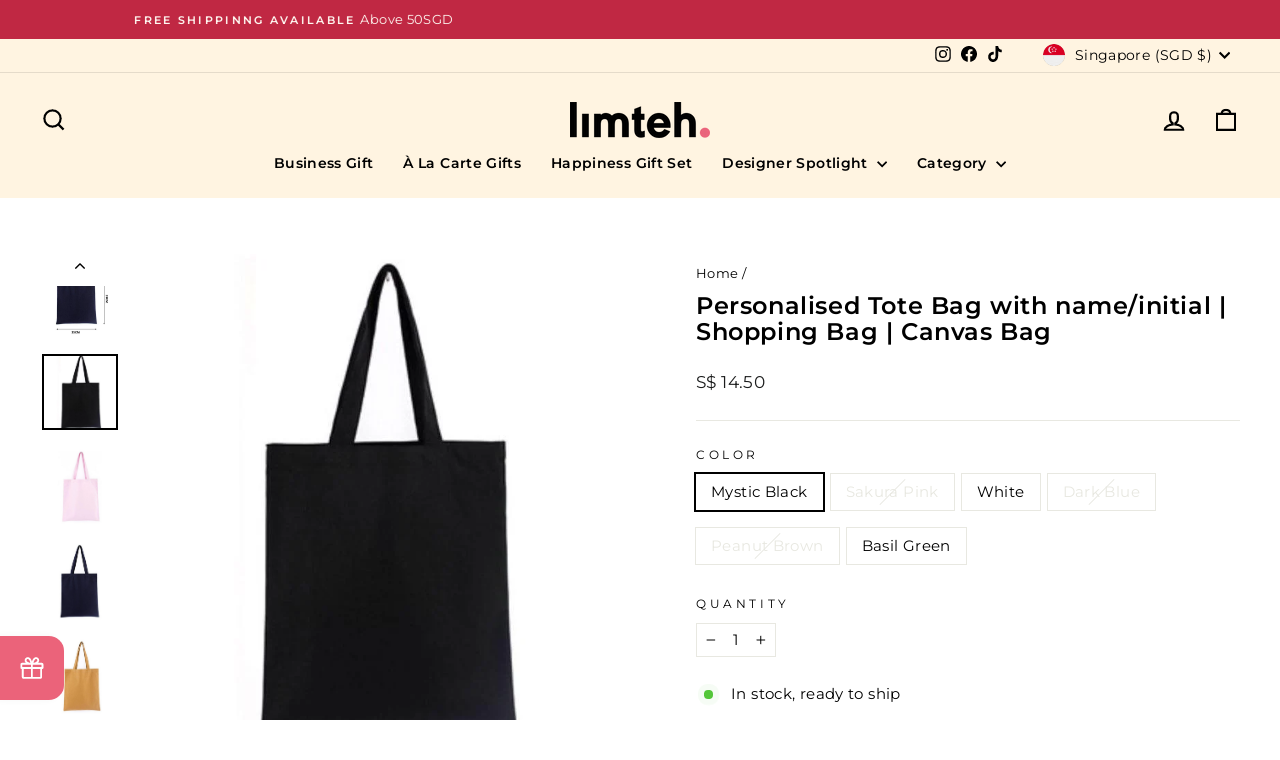

--- FILE ---
content_type: text/html; charset=utf-8
request_url: https://limtehproject.com/products/personalised-tote-bag-with-name-initial-shopping-bag-canvas-bag
body_size: 39087
content:
<!doctype html>
<html class="no-js" lang="en" dir="ltr">
<head>
	<!-- Added by AVADA SEO Suite -->
	

	<!-- /Added by AVADA SEO Suite -->
  <meta charset="utf-8">
  <meta http-equiv="X-UA-Compatible" content="IE=edge,chrome=1">
  <meta name="viewport" content="width=device-width,initial-scale=1">
  <meta name="theme-color" content="#eb637a">
  <link rel="canonical" href="https://limtehproject.com/products/personalised-tote-bag-with-name-initial-shopping-bag-canvas-bag">
  <link rel="preconnect" href="https://cdn.shopify.com" crossorigin>
  <link rel="preconnect" href="https://fonts.shopifycdn.com" crossorigin>
  <link rel="dns-prefetch" href="https://productreviews.shopifycdn.com">
  <link rel="dns-prefetch" href="https://ajax.googleapis.com">
  <link rel="dns-prefetch" href="https://maps.googleapis.com">
  <link rel="dns-prefetch" href="https://maps.gstatic.com"><link rel="shortcut icon" href="//limtehproject.com/cdn/shop/files/limteh_logo_Whitebackground-01-min_32x32.png?v=1722495945" type="image/png" /><title>Personalised Tote Bag with name/initial | Shopping Bag | Canvas Bag
&ndash; LIMTEH PROJECT
</title>
<meta name="description" content="Grab your Personalised Tote Bag with name/initial | Shopping Bag | Canvas Bag with unique, custom creations. Make someone&#39;s day special by buying Personalised Tote Bag with name/initial | Shopping Bag | Canvas Bag today."><meta property="og:site_name" content="LIMTEH PROJECT">
  <meta property="og:url" content="https://limtehproject.com/products/personalised-tote-bag-with-name-initial-shopping-bag-canvas-bag">
  <meta property="og:title" content="Personalised Tote Bag with name/initial | Shopping Bag | Canvas Bag">
  <meta property="og:type" content="product">
  <meta property="og:description" content="Specification: Dimension(WXH) : 35CM x 39CM Color: Sakura Pink, Rice White, Basil Green, Dark Blue, Peanut Brown, Mystic Black Material : Thick Canvas Notes:  Due to different lighting and screen settings, the color of the product may be slightly different from the picture. Tags: Personalised gifts, Customized gifts, U"><meta property="og:image" content="http://limtehproject.com/cdn/shop/files/20240807064752ff91b249b172d46445637e7b916848b6.jpg?v=1723605318">
    <meta property="og:image:secure_url" content="https://limtehproject.com/cdn/shop/files/20240807064752ff91b249b172d46445637e7b916848b6.jpg?v=1723605318">
    <meta property="og:image:width" content="1620">
    <meta property="og:image:height" content="1620"><meta name="twitter:site" content="@">
  <meta name="twitter:card" content="summary_large_image">
  <meta name="twitter:title" content="Personalised Tote Bag with name/initial | Shopping Bag | Canvas Bag">
  <meta name="twitter:description" content="Specification: Dimension(WXH) : 35CM x 39CM Color: Sakura Pink, Rice White, Basil Green, Dark Blue, Peanut Brown, Mystic Black Material : Thick Canvas Notes:  Due to different lighting and screen settings, the color of the product may be slightly different from the picture. Tags: Personalised gifts, Customized gifts, U">
<style data-shopify>@font-face {
  font-family: Montserrat;
  font-weight: 600;
  font-style: normal;
  font-display: swap;
  src: url("//limtehproject.com/cdn/fonts/montserrat/montserrat_n6.1326b3e84230700ef15b3a29fb520639977513e0.woff2") format("woff2"),
       url("//limtehproject.com/cdn/fonts/montserrat/montserrat_n6.652f051080eb14192330daceed8cd53dfdc5ead9.woff") format("woff");
}

  @font-face {
  font-family: Montserrat;
  font-weight: 400;
  font-style: normal;
  font-display: swap;
  src: url("//limtehproject.com/cdn/fonts/montserrat/montserrat_n4.81949fa0ac9fd2021e16436151e8eaa539321637.woff2") format("woff2"),
       url("//limtehproject.com/cdn/fonts/montserrat/montserrat_n4.a6c632ca7b62da89c3594789ba828388aac693fe.woff") format("woff");
}


  @font-face {
  font-family: Montserrat;
  font-weight: 600;
  font-style: normal;
  font-display: swap;
  src: url("//limtehproject.com/cdn/fonts/montserrat/montserrat_n6.1326b3e84230700ef15b3a29fb520639977513e0.woff2") format("woff2"),
       url("//limtehproject.com/cdn/fonts/montserrat/montserrat_n6.652f051080eb14192330daceed8cd53dfdc5ead9.woff") format("woff");
}

  @font-face {
  font-family: Montserrat;
  font-weight: 400;
  font-style: italic;
  font-display: swap;
  src: url("//limtehproject.com/cdn/fonts/montserrat/montserrat_i4.5a4ea298b4789e064f62a29aafc18d41f09ae59b.woff2") format("woff2"),
       url("//limtehproject.com/cdn/fonts/montserrat/montserrat_i4.072b5869c5e0ed5b9d2021e4c2af132e16681ad2.woff") format("woff");
}

  @font-face {
  font-family: Montserrat;
  font-weight: 600;
  font-style: italic;
  font-display: swap;
  src: url("//limtehproject.com/cdn/fonts/montserrat/montserrat_i6.e90155dd2f004112a61c0322d66d1f59dadfa84b.woff2") format("woff2"),
       url("//limtehproject.com/cdn/fonts/montserrat/montserrat_i6.41470518d8e9d7f1bcdd29a447c2397e5393943f.woff") format("woff");
}

</style><link href="//limtehproject.com/cdn/shop/t/15/assets/theme.css?v=55433021281265485281760855777" rel="stylesheet" type="text/css" media="all" />
<style data-shopify>:root {
    --typeHeaderPrimary: Montserrat;
    --typeHeaderFallback: sans-serif;
    --typeHeaderSize: 28px;
    --typeHeaderWeight: 600;
    --typeHeaderLineHeight: 1.1;
    --typeHeaderSpacing: 0.025em;

    --typeBasePrimary:Montserrat;
    --typeBaseFallback:sans-serif;
    --typeBaseSize: 15px;
    --typeBaseWeight: 400;
    --typeBaseSpacing: 0.025em;
    --typeBaseLineHeight: 1.5;
    --typeBaselineHeightMinus01: 1.4;

    --typeCollectionTitle: 24px;

    --iconWeight: 5px;
    --iconLinecaps: miter;

    
        --buttonRadius: 3px;
    

    --colorGridOverlayOpacity: 0.2;
    }

    .placeholder-content {
    background-image: linear-gradient(100deg, #ffffff 40%, #f7f7f7 63%, #ffffff 79%);
    }</style><script>
    document.documentElement.className = document.documentElement.className.replace('no-js', 'js');

    window.theme = window.theme || {};
    theme.routes = {
      home: "/",
      cart: "/cart.js",
      cartPage: "/cart",
      cartAdd: "/cart/add.js",
      cartChange: "/cart/change.js",
      search: "/search",
      predictiveSearch: "/search/suggest"
    };
    theme.strings = {
      soldOut: "Sold Out",
      unavailable: "Unavailable",
      inStockLabel: "In stock, ready to ship",
      oneStockLabel: "Low stock - [count] item left",
      otherStockLabel: "Low stock - [count] items left",
      willNotShipUntil: "Ready to ship [date]",
      willBeInStockAfter: "Back in stock [date]",
      waitingForStock: "Backordered, shipping soon",
      savePrice: "Save [saved_amount]",
      cartEmpty: "Your cart is currently empty.",
      cartTermsConfirmation: "You must agree with the terms and conditions of sales to check out",
      searchCollections: "Collections",
      searchPages: "Pages",
      searchArticles: "Articles",
      productFrom: "from ",
      maxQuantity: "You can only have [quantity] of [title] in your cart."
    };
    theme.settings = {
      cartType: "drawer",
      isCustomerTemplate: false,
      moneyFormat: "S$ {{amount}}",
      saveType: "dollar",
      productImageSize: "natural",
      productImageCover: false,
      predictiveSearch: true,
      predictiveSearchType: null,
      predictiveSearchVendor: false,
      predictiveSearchPrice: false,
      quickView: false,
      themeName: 'Impulse',
      themeVersion: "7.5.0"
    };
  </script>

  <script>window.performance && window.performance.mark && window.performance.mark('shopify.content_for_header.start');</script><meta name="facebook-domain-verification" content="4o25p1sldeuy1uzf1e6e7x420vmzce">
<meta name="google-site-verification" content="RTJ1pC3VorILSJHHA9Gsnsijf-Xr4b5U_hby643Gr5w">
<meta id="shopify-digital-wallet" name="shopify-digital-wallet" content="/59935293610/digital_wallets/dialog">
<meta name="shopify-checkout-api-token" content="91a531467ebdbbae15f886ab166b7eda">
<link rel="alternate" hreflang="x-default" href="https://limtehproject.com/products/personalised-tote-bag-with-name-initial-shopping-bag-canvas-bag">
<link rel="alternate" hreflang="en-MY" href="https://limtehproject.com/en-my/products/personalised-tote-bag-with-name-initial-shopping-bag-canvas-bag">
<link rel="alternate" type="application/json+oembed" href="https://limtehproject.com/products/personalised-tote-bag-with-name-initial-shopping-bag-canvas-bag.oembed">
<script async="async" src="/checkouts/internal/preloads.js?locale=en-SG"></script>
<script id="apple-pay-shop-capabilities" type="application/json">{"shopId":59935293610,"countryCode":"SG","currencyCode":"SGD","merchantCapabilities":["supports3DS"],"merchantId":"gid:\/\/shopify\/Shop\/59935293610","merchantName":"LIMTEH PROJECT","requiredBillingContactFields":["postalAddress","email","phone"],"requiredShippingContactFields":["postalAddress","email","phone"],"shippingType":"shipping","supportedNetworks":["visa","masterCard","amex"],"total":{"type":"pending","label":"LIMTEH PROJECT","amount":"1.00"},"shopifyPaymentsEnabled":true,"supportsSubscriptions":true}</script>
<script id="shopify-features" type="application/json">{"accessToken":"91a531467ebdbbae15f886ab166b7eda","betas":["rich-media-storefront-analytics"],"domain":"limtehproject.com","predictiveSearch":true,"shopId":59935293610,"locale":"en"}</script>
<script>var Shopify = Shopify || {};
Shopify.shop = "limtehproject.myshopify.com";
Shopify.locale = "en";
Shopify.currency = {"active":"SGD","rate":"1.0"};
Shopify.country = "SG";
Shopify.theme = {"name":"FY25-100125","id":134277103786,"schema_name":"Impulse","schema_version":"7.5.0","theme_store_id":857,"role":"main"};
Shopify.theme.handle = "null";
Shopify.theme.style = {"id":null,"handle":null};
Shopify.cdnHost = "limtehproject.com/cdn";
Shopify.routes = Shopify.routes || {};
Shopify.routes.root = "/";</script>
<script type="module">!function(o){(o.Shopify=o.Shopify||{}).modules=!0}(window);</script>
<script>!function(o){function n(){var o=[];function n(){o.push(Array.prototype.slice.apply(arguments))}return n.q=o,n}var t=o.Shopify=o.Shopify||{};t.loadFeatures=n(),t.autoloadFeatures=n()}(window);</script>
<script id="shop-js-analytics" type="application/json">{"pageType":"product"}</script>
<script defer="defer" async type="module" src="//limtehproject.com/cdn/shopifycloud/shop-js/modules/v2/client.init-shop-cart-sync_DtuiiIyl.en.esm.js"></script>
<script defer="defer" async type="module" src="//limtehproject.com/cdn/shopifycloud/shop-js/modules/v2/chunk.common_CUHEfi5Q.esm.js"></script>
<script type="module">
  await import("//limtehproject.com/cdn/shopifycloud/shop-js/modules/v2/client.init-shop-cart-sync_DtuiiIyl.en.esm.js");
await import("//limtehproject.com/cdn/shopifycloud/shop-js/modules/v2/chunk.common_CUHEfi5Q.esm.js");

  window.Shopify.SignInWithShop?.initShopCartSync?.({"fedCMEnabled":true,"windoidEnabled":true});

</script>
<script>(function() {
  var isLoaded = false;
  function asyncLoad() {
    if (isLoaded) return;
    isLoaded = true;
    var urls = ["https:\/\/myfaqprime.appspot.com\/bot\/bot-primelite.js?shop=limtehproject.myshopify.com","https:\/\/static.klaviyo.com\/onsite\/js\/RJffKd\/klaviyo.js?company_id=RJffKd\u0026shop=limtehproject.myshopify.com","\/\/cdn.shopify.com\/proxy\/d38532ecd67a8024d3260b92dfe7064ce7f133f44c1c418c03844df52b8a0474\/api.goaffpro.com\/loader.js?shop=limtehproject.myshopify.com\u0026sp-cache-control=cHVibGljLCBtYXgtYWdlPTkwMA"];
    for (var i = 0; i < urls.length; i++) {
      var s = document.createElement('script');
      s.type = 'text/javascript';
      s.async = true;
      s.src = urls[i];
      var x = document.getElementsByTagName('script')[0];
      x.parentNode.insertBefore(s, x);
    }
  };
  if(window.attachEvent) {
    window.attachEvent('onload', asyncLoad);
  } else {
    window.addEventListener('load', asyncLoad, false);
  }
})();</script>
<script id="__st">var __st={"a":59935293610,"offset":28800,"reqid":"8c52a6cf-f59e-4ecf-85c9-8520e86dd7e9-1767551291","pageurl":"limtehproject.com\/products\/personalised-tote-bag-with-name-initial-shopping-bag-canvas-bag","u":"9655c182fb68","p":"product","rtyp":"product","rid":7112591999146};</script>
<script>window.ShopifyPaypalV4VisibilityTracking = true;</script>
<script id="captcha-bootstrap">!function(){'use strict';const t='contact',e='account',n='new_comment',o=[[t,t],['blogs',n],['comments',n],[t,'customer']],c=[[e,'customer_login'],[e,'guest_login'],[e,'recover_customer_password'],[e,'create_customer']],r=t=>t.map((([t,e])=>`form[action*='/${t}']:not([data-nocaptcha='true']) input[name='form_type'][value='${e}']`)).join(','),a=t=>()=>t?[...document.querySelectorAll(t)].map((t=>t.form)):[];function s(){const t=[...o],e=r(t);return a(e)}const i='password',u='form_key',d=['recaptcha-v3-token','g-recaptcha-response','h-captcha-response',i],f=()=>{try{return window.sessionStorage}catch{return}},m='__shopify_v',_=t=>t.elements[u];function p(t,e,n=!1){try{const o=window.sessionStorage,c=JSON.parse(o.getItem(e)),{data:r}=function(t){const{data:e,action:n}=t;return t[m]||n?{data:e,action:n}:{data:t,action:n}}(c);for(const[e,n]of Object.entries(r))t.elements[e]&&(t.elements[e].value=n);n&&o.removeItem(e)}catch(o){console.error('form repopulation failed',{error:o})}}const l='form_type',E='cptcha';function T(t){t.dataset[E]=!0}const w=window,h=w.document,L='Shopify',v='ce_forms',y='captcha';let A=!1;((t,e)=>{const n=(g='f06e6c50-85a8-45c8-87d0-21a2b65856fe',I='https://cdn.shopify.com/shopifycloud/storefront-forms-hcaptcha/ce_storefront_forms_captcha_hcaptcha.v1.5.2.iife.js',D={infoText:'Protected by hCaptcha',privacyText:'Privacy',termsText:'Terms'},(t,e,n)=>{const o=w[L][v],c=o.bindForm;if(c)return c(t,g,e,D).then(n);var r;o.q.push([[t,g,e,D],n]),r=I,A||(h.body.append(Object.assign(h.createElement('script'),{id:'captcha-provider',async:!0,src:r})),A=!0)});var g,I,D;w[L]=w[L]||{},w[L][v]=w[L][v]||{},w[L][v].q=[],w[L][y]=w[L][y]||{},w[L][y].protect=function(t,e){n(t,void 0,e),T(t)},Object.freeze(w[L][y]),function(t,e,n,w,h,L){const[v,y,A,g]=function(t,e,n){const i=e?o:[],u=t?c:[],d=[...i,...u],f=r(d),m=r(i),_=r(d.filter((([t,e])=>n.includes(e))));return[a(f),a(m),a(_),s()]}(w,h,L),I=t=>{const e=t.target;return e instanceof HTMLFormElement?e:e&&e.form},D=t=>v().includes(t);t.addEventListener('submit',(t=>{const e=I(t);if(!e)return;const n=D(e)&&!e.dataset.hcaptchaBound&&!e.dataset.recaptchaBound,o=_(e),c=g().includes(e)&&(!o||!o.value);(n||c)&&t.preventDefault(),c&&!n&&(function(t){try{if(!f())return;!function(t){const e=f();if(!e)return;const n=_(t);if(!n)return;const o=n.value;o&&e.removeItem(o)}(t);const e=Array.from(Array(32),(()=>Math.random().toString(36)[2])).join('');!function(t,e){_(t)||t.append(Object.assign(document.createElement('input'),{type:'hidden',name:u})),t.elements[u].value=e}(t,e),function(t,e){const n=f();if(!n)return;const o=[...t.querySelectorAll(`input[type='${i}']`)].map((({name:t})=>t)),c=[...d,...o],r={};for(const[a,s]of new FormData(t).entries())c.includes(a)||(r[a]=s);n.setItem(e,JSON.stringify({[m]:1,action:t.action,data:r}))}(t,e)}catch(e){console.error('failed to persist form',e)}}(e),e.submit())}));const S=(t,e)=>{t&&!t.dataset[E]&&(n(t,e.some((e=>e===t))),T(t))};for(const o of['focusin','change'])t.addEventListener(o,(t=>{const e=I(t);D(e)&&S(e,y())}));const B=e.get('form_key'),M=e.get(l),P=B&&M;t.addEventListener('DOMContentLoaded',(()=>{const t=y();if(P)for(const e of t)e.elements[l].value===M&&p(e,B);[...new Set([...A(),...v().filter((t=>'true'===t.dataset.shopifyCaptcha))])].forEach((e=>S(e,t)))}))}(h,new URLSearchParams(w.location.search),n,t,e,['guest_login'])})(!0,!0)}();</script>
<script integrity="sha256-4kQ18oKyAcykRKYeNunJcIwy7WH5gtpwJnB7kiuLZ1E=" data-source-attribution="shopify.loadfeatures" defer="defer" src="//limtehproject.com/cdn/shopifycloud/storefront/assets/storefront/load_feature-a0a9edcb.js" crossorigin="anonymous"></script>
<script data-source-attribution="shopify.dynamic_checkout.dynamic.init">var Shopify=Shopify||{};Shopify.PaymentButton=Shopify.PaymentButton||{isStorefrontPortableWallets:!0,init:function(){window.Shopify.PaymentButton.init=function(){};var t=document.createElement("script");t.src="https://limtehproject.com/cdn/shopifycloud/portable-wallets/latest/portable-wallets.en.js",t.type="module",document.head.appendChild(t)}};
</script>
<script data-source-attribution="shopify.dynamic_checkout.buyer_consent">
  function portableWalletsHideBuyerConsent(e){var t=document.getElementById("shopify-buyer-consent"),n=document.getElementById("shopify-subscription-policy-button");t&&n&&(t.classList.add("hidden"),t.setAttribute("aria-hidden","true"),n.removeEventListener("click",e))}function portableWalletsShowBuyerConsent(e){var t=document.getElementById("shopify-buyer-consent"),n=document.getElementById("shopify-subscription-policy-button");t&&n&&(t.classList.remove("hidden"),t.removeAttribute("aria-hidden"),n.addEventListener("click",e))}window.Shopify?.PaymentButton&&(window.Shopify.PaymentButton.hideBuyerConsent=portableWalletsHideBuyerConsent,window.Shopify.PaymentButton.showBuyerConsent=portableWalletsShowBuyerConsent);
</script>
<script>
  function portableWalletsCleanup(e){e&&e.src&&console.error("Failed to load portable wallets script "+e.src);var t=document.querySelectorAll("shopify-accelerated-checkout .shopify-payment-button__skeleton, shopify-accelerated-checkout-cart .wallet-cart-button__skeleton"),e=document.getElementById("shopify-buyer-consent");for(let e=0;e<t.length;e++)t[e].remove();e&&e.remove()}function portableWalletsNotLoadedAsModule(e){e instanceof ErrorEvent&&"string"==typeof e.message&&e.message.includes("import.meta")&&"string"==typeof e.filename&&e.filename.includes("portable-wallets")&&(window.removeEventListener("error",portableWalletsNotLoadedAsModule),window.Shopify.PaymentButton.failedToLoad=e,"loading"===document.readyState?document.addEventListener("DOMContentLoaded",window.Shopify.PaymentButton.init):window.Shopify.PaymentButton.init())}window.addEventListener("error",portableWalletsNotLoadedAsModule);
</script>

<script type="module" src="https://limtehproject.com/cdn/shopifycloud/portable-wallets/latest/portable-wallets.en.js" onError="portableWalletsCleanup(this)" crossorigin="anonymous"></script>
<script nomodule>
  document.addEventListener("DOMContentLoaded", portableWalletsCleanup);
</script>

<link id="shopify-accelerated-checkout-styles" rel="stylesheet" media="screen" href="https://limtehproject.com/cdn/shopifycloud/portable-wallets/latest/accelerated-checkout-backwards-compat.css" crossorigin="anonymous">
<style id="shopify-accelerated-checkout-cart">
        #shopify-buyer-consent {
  margin-top: 1em;
  display: inline-block;
  width: 100%;
}

#shopify-buyer-consent.hidden {
  display: none;
}

#shopify-subscription-policy-button {
  background: none;
  border: none;
  padding: 0;
  text-decoration: underline;
  font-size: inherit;
  cursor: pointer;
}

#shopify-subscription-policy-button::before {
  box-shadow: none;
}

      </style>

<script>window.performance && window.performance.mark && window.performance.mark('shopify.content_for_header.end');</script>

  <script src="//limtehproject.com/cdn/shop/t/15/assets/vendor-scripts-v11.js" defer="defer"></script><link rel="stylesheet" href="//limtehproject.com/cdn/shop/t/15/assets/country-flags.css"><script src="//limtehproject.com/cdn/shop/t/15/assets/theme.js?v=136904160527539270741736489021" defer="defer"></script>
<script>
  (function() {
    window.OnVoard = window.OnVoard || function() {
      (window.OnVoard.q = window.OnVoard.q || []).push(arguments);
    };
  })();
</script>
<!-- BEGIN app block: shopify://apps/selecty/blocks/app-embed/a005a4a7-4aa2-4155-9c2b-0ab41acbf99c --><template id="sel-form-template">
  <div id="sel-form" style="display: none;">
    <form method="post" action="/localization" id="localization_form" accept-charset="UTF-8" class="shopify-localization-form" enctype="multipart/form-data"><input type="hidden" name="form_type" value="localization" /><input type="hidden" name="utf8" value="✓" /><input type="hidden" name="_method" value="put" /><input type="hidden" name="return_to" value="/products/personalised-tote-bag-with-name-initial-shopping-bag-canvas-bag" />
      <input type="hidden" name="country_code" value="SG">
      <input type="hidden" name="language_code" value="en">
    </form>
  </div>
</template>


  <script>
    (function () {
      window.$selector = window.$selector || []; // Create empty queue for action (sdk) if user has not created his yet
      // Fetch geodata only for new users
      const wasRedirected = localStorage.getItem('sel-autodetect') === '1';

      if (!wasRedirected) {
        window.selectorConfigGeoData = fetch('/browsing_context_suggestions.json?source=geolocation_recommendation&country[enabled]=true&currency[enabled]=true&language[enabled]=true', {
          method: 'GET',
          mode: 'cors',
          cache: 'default',
          credentials: 'same-origin',
          headers: {
            'Content-Type': 'application/json',
            'Access-Control-Allow-Origin': '*'
          },
          redirect: 'follow',
          referrerPolicy: 'no-referrer',
        });
      }
    })()
  </script>
  <script type="application/json" id="__selectors_json">
    {
    "selectors": 
  [],
    "store": 
  
    {"isBrandingStore":true,"shouldBranding":true}
  
,
    "autodetect": 
  null
,
    "autoRedirect": 
  null
,
    "customResources": 
  [],
    "markets": [{"enabled":true,"locale":"en","countries":["MY"],"webPresence":{"defaultLocale":"en","alternateLocales":[],"subfolderSuffix":"my","domain":null},"localCurrencies":false,"curr":{"code":"MYR"},"alternateLocales":[],"domain":{"host":null},"name":"Malaysia","regions":[{"code":"MY"}],"country":"MY","title":"Malaysia","host":null},{"enabled":true,"locale":"en","countries":["SG"],"webPresence":{"alternateLocales":[],"defaultLocale":"en","subfolderSuffix":null,"domain":{"host":"limtehproject.com"}},"localCurrencies":false,"curr":{"code":"SGD"},"alternateLocales":[],"domain":{"host":"limtehproject.com"},"name":"Singapore","regions":[{"code":"SG"}],"country":"SG","title":"Singapore","host":"limtehproject.com"}],
    "languages": [{"country":"MY","subfolderSuffix":"my","title":"English","code":"en","alias":"en","endonym":"English","primary":true,"published":true},{"country":"SG","subfolderSuffix":null,"title":"English","code":"en","alias":"en","endonym":"English","primary":true,"published":true}],
    "currentMarketLanguages": [{"title":"English","code":"en"}],
    "currencies": [{"title":"Malaysian Ringgit","code":"MYR","symbol":"RM","country":"MY"},{"title":"Singapore Dollar","code":"SGD","symbol":"$","country":"SG"}],
    "countries": [{"code":"MY","localCurrencies":false,"currency":{"code":"MYR","enabled":false,"title":"Malaysian Ringgit","symbol":"RM"},"title":"Malaysia","primary":true},{"code":"SG","localCurrencies":false,"currency":{"code":"SGD","enabled":false,"title":"Singapore Dollar","symbol":"$"},"title":"Singapore","primary":false}],
    "currentCountry": {"title":"Singapore","code":"SG","currency": {"title": "Singapore Dollar","code": "SGD","symbol": "$"}},
    "currentLanguage": {
      "title": "English",
      "code": "en",
      "primary": true
    },
    "currentCurrency": {
      "title": "Singapore Dollar",
      "code": "SGD",
      "country":"SG",
      "symbol": "$"
    },
    "currentMarket": null,
    "shopDomain":"limtehproject.com",
    "shopCountry": "SG"
    }
  </script>



  <script src="https://cdn.shopify.com/extensions/019ae986-87b6-760c-8bc6-30c5bebc8610/starter-kit-166/assets/selectors.js" async></script>



<!-- END app block --><!-- BEGIN app block: shopify://apps/zepto-product-personalizer/blocks/product_personalizer_main/7411210d-7b32-4c09-9455-e129e3be4729 --><!-- BEGIN app snippet: product-personalizer -->



  
 
 


<style>.pplr_add_to_cart{display:none !important;}</style><div id="pplr-7112591999146" data-id="7112591999146" class="product-personalizer" data-handle="personalised-tote-bag-with-name-initial-shopping-bag-canvas-bag"></div>
  
<script type='text/javascript'>
  window.pplr_variant_product = [];
  
  
   
  window.pplr_variant_product["43873388003498"]={"id":"43873388003498","product_id":"7403986288810","price":"100","inventory_quantity":"9740","inventory_policy":"continue","inventory_management":"shopify"};
  
  window.pplr_variant_product["43873388036266"]={"id":"43873388036266","product_id":"7403986288810","price":"200","inventory_quantity":"9764","inventory_policy":"continue","inventory_management":"shopify"};
  
  window.pplr_variant_product["43873388069034"]={"id":"43873388069034","product_id":"7403986288810","price":"400","inventory_quantity":"9929","inventory_policy":"continue","inventory_management":"shopify"};
  
  window.pplr_variant_product["45198739538090"]={"id":"45198739538090","product_id":"7403986288810","price":"200","inventory_quantity":"9889","inventory_policy":"continue","inventory_management":"shopify"};
  
  window.pplr_variant_product["47448971280554"]={"id":"47448971280554","product_id":"7403986288810","price":"250","inventory_quantity":"98868","inventory_policy":"continue","inventory_management":"shopify"};
  
  window.pplr_variant_product["47448971313322"]={"id":"47448971313322","product_id":"7403986288810","price":"200","inventory_quantity":"98886","inventory_policy":"continue","inventory_management":"shopify"};
  
  
  window.pplr_inv_product = [7403986288810];
   
  if (typeof product_personalizer == 'undefined') {
  var product_personalizer = {"cstmfy_req":"1"};
  }
  if (typeof pplr_product == 'undefined') {
    var pplr_product = {"id":7112591999146,"title":"Personalised Tote Bag with name\/initial | Shopping Bag | Canvas Bag","handle":"personalised-tote-bag-with-name-initial-shopping-bag-canvas-bag","description":"\u003cp\u003eSpecification:\u003c\/p\u003e\n\u003cul\u003e\n\u003cli\u003eDimension(WXH) : 35CM x 39CM\u003c\/li\u003e\n\u003cli\u003eColor: Sakura Pink, Rice White, Basil Green, Dark Blue, Peanut Brown, Mystic Black\u003c\/li\u003e\n\u003cli\u003eMaterial : Thick Canvas\u003c\/li\u003e\n\u003c\/ul\u003e\n\u003cp\u003eNotes: \u003c\/p\u003e\n\u003cul\u003e\n\u003cli\u003e\n\u003cmeta charset=\"utf-8\"\u003eDue to different lighting and screen settings, the color of the product may be slightly different from the picture.\u003c\/li\u003e\n\u003c\/ul\u003e\n\u003cp\u003eTags: Personalised gifts, Customized gifts, Unique gift ideas, Corporate gifts, Branded gifts, Appreciation gifts, Client gifts, Staff gifts, Business gifts, Executive gifts, Promotional gifts, Logo gifts, Custom gifts for clients, Custom gifts for employees, Personalised gifts for business partners, Birthday, Anniversary gifts, Wedding gifts, Graduation, Retirement, Christmas, Valentine's Day, Mother's Day, Father's Day\u003c\/p\u003e","published_at":"2022-01-02T14:46:32+08:00","created_at":"2022-01-01T14:44:45+08:00","vendor":"LIMTEH PROJECT","type":"","tags":["MainShop"],"price":1450,"price_min":1450,"price_max":1450,"available":true,"price_varies":false,"compare_at_price":null,"compare_at_price_min":0,"compare_at_price_max":0,"compare_at_price_varies":false,"variants":[{"id":41978678116522,"title":"Mystic Black","option1":"Mystic Black","option2":null,"option3":null,"sku":"SKUE14-ToteBag-MysticBlack","requires_shipping":true,"taxable":true,"featured_image":{"id":38283254137002,"product_id":7112591999146,"position":6,"created_at":"2024-08-07T14:48:58+08:00","updated_at":"2024-08-14T11:15:32+08:00","alt":null,"width":719,"height":719,"src":"\/\/limtehproject.com\/cdn\/shop\/files\/black_square.jpg?v=1723605332","variant_ids":[41978678116522]},"available":true,"name":"Personalised Tote Bag with name\/initial | Shopping Bag | Canvas Bag - Mystic Black","public_title":"Mystic Black","options":["Mystic Black"],"price":1450,"weight":10,"compare_at_price":null,"inventory_management":"shopify","barcode":"","featured_media":{"alt":null,"id":30958903984298,"position":6,"preview_image":{"aspect_ratio":1.0,"height":719,"width":719,"src":"\/\/limtehproject.com\/cdn\/shop\/files\/black_square.jpg?v=1723605332"}},"requires_selling_plan":false,"selling_plan_allocations":[]},{"id":41978678149290,"title":"Sakura Pink","option1":"Sakura Pink","option2":null,"option3":null,"sku":"SKUE14-ToteBag-SakuraPink","requires_shipping":true,"taxable":true,"featured_image":{"id":38283254169770,"product_id":7112591999146,"position":7,"created_at":"2024-08-07T14:48:58+08:00","updated_at":"2024-08-14T11:15:34+08:00","alt":null,"width":713,"height":716,"src":"\/\/limtehproject.com\/cdn\/shop\/files\/pink_square.jpg?v=1723605334","variant_ids":[41978678149290]},"available":false,"name":"Personalised Tote Bag with name\/initial | Shopping Bag | Canvas Bag - Sakura Pink","public_title":"Sakura Pink","options":["Sakura Pink"],"price":1450,"weight":10,"compare_at_price":null,"inventory_management":"shopify","barcode":"","featured_media":{"alt":null,"id":30958904017066,"position":7,"preview_image":{"aspect_ratio":0.996,"height":716,"width":713,"src":"\/\/limtehproject.com\/cdn\/shop\/files\/pink_square.jpg?v=1723605334"}},"requires_selling_plan":false,"selling_plan_allocations":[]},{"id":41978678182058,"title":"White","option1":"White","option2":null,"option3":null,"sku":"SKUE14-ToteBag-White","requires_shipping":true,"taxable":true,"featured_image":{"id":38283254300842,"product_id":7112591999146,"position":11,"created_at":"2024-08-07T14:48:58+08:00","updated_at":"2024-08-14T11:15:44+08:00","alt":null,"width":1620,"height":1620,"src":"\/\/limtehproject.com\/cdn\/shop\/files\/202408070647526148afa6c51776326d72fe5fcea69f66.png?v=1723605344","variant_ids":[41978678182058]},"available":true,"name":"Personalised Tote Bag with name\/initial | Shopping Bag | Canvas Bag - White","public_title":"White","options":["White"],"price":1450,"weight":10,"compare_at_price":null,"inventory_management":"shopify","barcode":"","featured_media":{"alt":null,"id":30958904148138,"position":11,"preview_image":{"aspect_ratio":1.0,"height":1620,"width":1620,"src":"\/\/limtehproject.com\/cdn\/shop\/files\/202408070647526148afa6c51776326d72fe5fcea69f66.png?v=1723605344"}},"requires_selling_plan":false,"selling_plan_allocations":[]},{"id":41978678214826,"title":"Dark Blue","option1":"Dark Blue","option2":null,"option3":null,"sku":"SKUE14-ToteBag-DarkBlue","requires_shipping":true,"taxable":true,"featured_image":{"id":38283254202538,"product_id":7112591999146,"position":8,"created_at":"2024-08-07T14:48:58+08:00","updated_at":"2024-08-14T11:15:36+08:00","alt":null,"width":717,"height":717,"src":"\/\/limtehproject.com\/cdn\/shop\/files\/darkblue_square.jpg?v=1723605336","variant_ids":[41978678214826]},"available":false,"name":"Personalised Tote Bag with name\/initial | Shopping Bag | Canvas Bag - Dark Blue","public_title":"Dark Blue","options":["Dark Blue"],"price":1450,"weight":10,"compare_at_price":null,"inventory_management":"shopify","barcode":"","featured_media":{"alt":null,"id":30958904049834,"position":8,"preview_image":{"aspect_ratio":1.0,"height":717,"width":717,"src":"\/\/limtehproject.com\/cdn\/shop\/files\/darkblue_square.jpg?v=1723605336"}},"requires_selling_plan":false,"selling_plan_allocations":[]},{"id":41978678247594,"title":"Peanut Brown","option1":"Peanut Brown","option2":null,"option3":null,"sku":"SKUE14-ToteBag-PeanutBrown","requires_shipping":true,"taxable":true,"featured_image":{"id":38283254235306,"product_id":7112591999146,"position":9,"created_at":"2024-08-07T14:48:58+08:00","updated_at":"2024-08-14T11:15:38+08:00","alt":null,"width":717,"height":719,"src":"\/\/limtehproject.com\/cdn\/shop\/files\/brown_square.jpg?v=1723605338","variant_ids":[41978678247594]},"available":false,"name":"Personalised Tote Bag with name\/initial | Shopping Bag | Canvas Bag - Peanut Brown","public_title":"Peanut Brown","options":["Peanut Brown"],"price":1450,"weight":10,"compare_at_price":null,"inventory_management":"shopify","barcode":"","featured_media":{"alt":null,"id":30958904082602,"position":9,"preview_image":{"aspect_ratio":0.997,"height":719,"width":717,"src":"\/\/limtehproject.com\/cdn\/shop\/files\/brown_square.jpg?v=1723605338"}},"requires_selling_plan":false,"selling_plan_allocations":[]},{"id":41978678280362,"title":"Basil Green","option1":"Basil Green","option2":null,"option3":null,"sku":"SKUE14-ToteBag-BasilGreen","requires_shipping":true,"taxable":true,"featured_image":{"id":38283254268074,"product_id":7112591999146,"position":10,"created_at":"2024-08-07T14:48:58+08:00","updated_at":"2024-08-14T11:15:40+08:00","alt":null,"width":716,"height":717,"src":"\/\/limtehproject.com\/cdn\/shop\/files\/green_square.jpg?v=1723605340","variant_ids":[41978678280362]},"available":true,"name":"Personalised Tote Bag with name\/initial | Shopping Bag | Canvas Bag - Basil Green","public_title":"Basil Green","options":["Basil Green"],"price":1450,"weight":10,"compare_at_price":null,"inventory_management":"shopify","barcode":"","featured_media":{"alt":null,"id":30958904115370,"position":10,"preview_image":{"aspect_ratio":0.999,"height":717,"width":716,"src":"\/\/limtehproject.com\/cdn\/shop\/files\/green_square.jpg?v=1723605340"}},"requires_selling_plan":false,"selling_plan_allocations":[]}],"images":["\/\/limtehproject.com\/cdn\/shop\/files\/20240807064752ff91b249b172d46445637e7b916848b6.jpg?v=1723605318","\/\/limtehproject.com\/cdn\/shop\/files\/202408070647526998f25a811830440d14eef1c3c9f0fd.jpg?v=1723605321","\/\/limtehproject.com\/cdn\/shop\/files\/Totebag_Nameonly_2ndversion_6ede84c6-bfe0-4810-b19e-236c474983fd.webp?v=1723605325","\/\/limtehproject.com\/cdn\/shop\/files\/photo1633777681.jpg?v=1723605327","\/\/limtehproject.com\/cdn\/shop\/files\/size.jpg?v=1723605330","\/\/limtehproject.com\/cdn\/shop\/files\/black_square.jpg?v=1723605332","\/\/limtehproject.com\/cdn\/shop\/files\/pink_square.jpg?v=1723605334","\/\/limtehproject.com\/cdn\/shop\/files\/darkblue_square.jpg?v=1723605336","\/\/limtehproject.com\/cdn\/shop\/files\/brown_square.jpg?v=1723605338","\/\/limtehproject.com\/cdn\/shop\/files\/green_square.jpg?v=1723605340","\/\/limtehproject.com\/cdn\/shop\/files\/202408070647526148afa6c51776326d72fe5fcea69f66.png?v=1723605344"],"featured_image":"\/\/limtehproject.com\/cdn\/shop\/files\/20240807064752ff91b249b172d46445637e7b916848b6.jpg?v=1723605318","options":["Color"],"media":[{"alt":null,"id":30958903820458,"position":1,"preview_image":{"aspect_ratio":1.0,"height":1620,"width":1620,"src":"\/\/limtehproject.com\/cdn\/shop\/files\/20240807064752ff91b249b172d46445637e7b916848b6.jpg?v=1723605318"},"aspect_ratio":1.0,"height":1620,"media_type":"image","src":"\/\/limtehproject.com\/cdn\/shop\/files\/20240807064752ff91b249b172d46445637e7b916848b6.jpg?v=1723605318","width":1620},{"alt":null,"id":30958903853226,"position":2,"preview_image":{"aspect_ratio":1.0,"height":1500,"width":1500,"src":"\/\/limtehproject.com\/cdn\/shop\/files\/202408070647526998f25a811830440d14eef1c3c9f0fd.jpg?v=1723605321"},"aspect_ratio":1.0,"height":1500,"media_type":"image","src":"\/\/limtehproject.com\/cdn\/shop\/files\/202408070647526998f25a811830440d14eef1c3c9f0fd.jpg?v=1723605321","width":1500},{"alt":null,"id":30958903885994,"position":3,"preview_image":{"aspect_ratio":1.0,"height":2430,"width":2430,"src":"\/\/limtehproject.com\/cdn\/shop\/files\/Totebag_Nameonly_2ndversion_6ede84c6-bfe0-4810-b19e-236c474983fd.webp?v=1723605325"},"aspect_ratio":1.0,"height":2430,"media_type":"image","src":"\/\/limtehproject.com\/cdn\/shop\/files\/Totebag_Nameonly_2ndversion_6ede84c6-bfe0-4810-b19e-236c474983fd.webp?v=1723605325","width":2430},{"alt":null,"id":30958903918762,"position":4,"preview_image":{"aspect_ratio":1.0,"height":800,"width":800,"src":"\/\/limtehproject.com\/cdn\/shop\/files\/photo1633777681.jpg?v=1723605327"},"aspect_ratio":1.0,"height":800,"media_type":"image","src":"\/\/limtehproject.com\/cdn\/shop\/files\/photo1633777681.jpg?v=1723605327","width":800},{"alt":null,"id":30958903951530,"position":5,"preview_image":{"aspect_ratio":0.844,"height":687,"width":580,"src":"\/\/limtehproject.com\/cdn\/shop\/files\/size.jpg?v=1723605330"},"aspect_ratio":0.844,"height":687,"media_type":"image","src":"\/\/limtehproject.com\/cdn\/shop\/files\/size.jpg?v=1723605330","width":580},{"alt":null,"id":30958903984298,"position":6,"preview_image":{"aspect_ratio":1.0,"height":719,"width":719,"src":"\/\/limtehproject.com\/cdn\/shop\/files\/black_square.jpg?v=1723605332"},"aspect_ratio":1.0,"height":719,"media_type":"image","src":"\/\/limtehproject.com\/cdn\/shop\/files\/black_square.jpg?v=1723605332","width":719},{"alt":null,"id":30958904017066,"position":7,"preview_image":{"aspect_ratio":0.996,"height":716,"width":713,"src":"\/\/limtehproject.com\/cdn\/shop\/files\/pink_square.jpg?v=1723605334"},"aspect_ratio":0.996,"height":716,"media_type":"image","src":"\/\/limtehproject.com\/cdn\/shop\/files\/pink_square.jpg?v=1723605334","width":713},{"alt":null,"id":30958904049834,"position":8,"preview_image":{"aspect_ratio":1.0,"height":717,"width":717,"src":"\/\/limtehproject.com\/cdn\/shop\/files\/darkblue_square.jpg?v=1723605336"},"aspect_ratio":1.0,"height":717,"media_type":"image","src":"\/\/limtehproject.com\/cdn\/shop\/files\/darkblue_square.jpg?v=1723605336","width":717},{"alt":null,"id":30958904082602,"position":9,"preview_image":{"aspect_ratio":0.997,"height":719,"width":717,"src":"\/\/limtehproject.com\/cdn\/shop\/files\/brown_square.jpg?v=1723605338"},"aspect_ratio":0.997,"height":719,"media_type":"image","src":"\/\/limtehproject.com\/cdn\/shop\/files\/brown_square.jpg?v=1723605338","width":717},{"alt":null,"id":30958904115370,"position":10,"preview_image":{"aspect_ratio":0.999,"height":717,"width":716,"src":"\/\/limtehproject.com\/cdn\/shop\/files\/green_square.jpg?v=1723605340"},"aspect_ratio":0.999,"height":717,"media_type":"image","src":"\/\/limtehproject.com\/cdn\/shop\/files\/green_square.jpg?v=1723605340","width":716},{"alt":null,"id":30958904148138,"position":11,"preview_image":{"aspect_ratio":1.0,"height":1620,"width":1620,"src":"\/\/limtehproject.com\/cdn\/shop\/files\/202408070647526148afa6c51776326d72fe5fcea69f66.png?v=1723605344"},"aspect_ratio":1.0,"height":1620,"media_type":"image","src":"\/\/limtehproject.com\/cdn\/shop\/files\/202408070647526148afa6c51776326d72fe5fcea69f66.png?v=1723605344","width":1620}],"requires_selling_plan":false,"selling_plan_groups":[],"content":"\u003cp\u003eSpecification:\u003c\/p\u003e\n\u003cul\u003e\n\u003cli\u003eDimension(WXH) : 35CM x 39CM\u003c\/li\u003e\n\u003cli\u003eColor: Sakura Pink, Rice White, Basil Green, Dark Blue, Peanut Brown, Mystic Black\u003c\/li\u003e\n\u003cli\u003eMaterial : Thick Canvas\u003c\/li\u003e\n\u003c\/ul\u003e\n\u003cp\u003eNotes: \u003c\/p\u003e\n\u003cul\u003e\n\u003cli\u003e\n\u003cmeta charset=\"utf-8\"\u003eDue to different lighting and screen settings, the color of the product may be slightly different from the picture.\u003c\/li\u003e\n\u003c\/ul\u003e\n\u003cp\u003eTags: Personalised gifts, Customized gifts, Unique gift ideas, Corporate gifts, Branded gifts, Appreciation gifts, Client gifts, Staff gifts, Business gifts, Executive gifts, Promotional gifts, Logo gifts, Custom gifts for clients, Custom gifts for employees, Personalised gifts for business partners, Birthday, Anniversary gifts, Wedding gifts, Graduation, Retirement, Christmas, Valentine's Day, Mother's Day, Father's Day\u003c\/p\u003e"};
  }
  if (typeof pplr_shop_currency == 'undefined') {
  var pplr_shop_currency = "SGD";
  }
  if (typeof pplr_enabled_currencies_size == 'undefined') {
    var pplr_enabled_currencies_size = 2;
  }
  if (typeof pplr_money_formate == 'undefined') {
  var pplr_money_formate = "S$ {{amount}}";
  }
  if (typeof pplr_script_loaded == "undefined") {
    var pplr_script_loaded = true;
    var loadScript_p = function(url, callback) {
    var script = document.createElement("script")
    script.type = "text/javascript";
    script.setAttribute("defer", "defer");
    if (script.readyState) {
      script.onreadystatechange = function() {
        if (script.readyState == "loaded" ||
            script.readyState == "complete") {
          script.onreadystatechange = null;
          callback();
        }
      };
    } else {
      script.onload = function() {
        callback();
      };
    }
    script.src = url;
    document.getElementsByTagName("head")[0].appendChild(script);
  };
  if(product_personalizer['cstmfy_req']>0){
      loadScript_p('//cdn-zeptoapps.com/product-personalizer/canvas-script.php?shop=limtehproject.myshopify.com&prid=7112591999146&kkr=tomato', function() {})
    }
  }
</script>

<!-- END app snippet -->
<!-- BEGIN app snippet: zepto_common --><script>
var pplr_cart = {"note":null,"attributes":{},"original_total_price":0,"total_price":0,"total_discount":0,"total_weight":0.0,"item_count":0,"items":[],"requires_shipping":false,"currency":"SGD","items_subtotal_price":0,"cart_level_discount_applications":[],"checkout_charge_amount":0};
var pplr_shop_currency = "SGD";
var pplr_enabled_currencies_size = 2;
var pplr_money_formate = "S$ {{amount}}";
var pplr_manual_theme_selector=["CartCount span:first","tr:has([name*=updates])","tr img:first",".line-item__title, td .product-details__item",".cart__item--price .cart__price",".grid__item.one-half.text-right",".pplr_item_remove",".ajaxcart__qty",".header__cart-price-bubble span[data-cart-price-bubble]","form[action*=cart] [name=checkout]","Uploaded Image","0","Discount Code {{ code }} is invalid","Discount code","Apply","#pplr_D_class","Subtotal","Shipping","EST. Total"];
</script>
<script defer src="//cdn-zeptoapps.com/product-personalizer/pplr_common.js?v=05" ></script><!-- END app snippet -->

<!-- END app block --><!-- BEGIN app block: shopify://apps/avada-seo-suite/blocks/avada-seo/15507c6e-1aa3-45d3-b698-7e175e033440 --><script>
  window.AVADA_SEO_ENABLED = true;
</script><!-- BEGIN app snippet: avada-broken-link-manager --><!-- END app snippet --><!-- BEGIN app snippet: avada-seo-site --><!-- END app snippet --><!-- BEGIN app snippet: avada-robot-onpage --><!-- Avada SEO Robot Onpage -->












<!-- END app snippet --><!-- BEGIN app snippet: avada-frequently-asked-questions -->







<!-- END app snippet --><!-- BEGIN app snippet: avada-custom-css --> <!-- BEGIN Avada SEO custom CSS END -->


<!-- END Avada SEO custom CSS END -->
<!-- END app snippet --><!-- BEGIN app snippet: avada-homepage --><!-- END app snippet --><!-- BEGIN app snippet: avada-loading --><style>
  @keyframes avada-rotate {
    0% { transform: rotate(0); }
    100% { transform: rotate(360deg); }
  }

  @keyframes avada-fade-out {
    0% { opacity: 1; visibility: visible; }
    100% { opacity: 0; visibility: hidden; }
  }

  .Avada-LoadingScreen {
    display: none;
    width: 100%;
    height: 100vh;
    top: 0;
    position: fixed;
    z-index: 9999;
    display: flex;
    align-items: center;
    justify-content: center;
  
    background-image: url();
    background-position: center;
    background-size: cover;
    background-repeat: no-repeat;
  
  }

  .Avada-LoadingScreen svg {
    animation: avada-rotate 1s linear infinite;
    width: px;
    height: px;
  }
</style>
<script>
  const themeId = Shopify.theme.id;
  const loadingSettingsValue = null;
  const loadingType = loadingSettingsValue?.loadingType;
  function renderLoading() {
    new MutationObserver((mutations, observer) => {
      if (document.body) {
        observer.disconnect();
        const loadingDiv = document.createElement('div');
        loadingDiv.className = 'Avada-LoadingScreen';
        if(loadingType === 'custom_logo' || loadingType === 'favicon_logo') {
          const srcLoadingImage = loadingSettingsValue?.customLogoThemeIds[themeId] || '';
          if(srcLoadingImage) {
            loadingDiv.innerHTML = `
            <img alt="Avada logo"  height="600px" loading="eager" fetchpriority="high"
              src="${srcLoadingImage}&width=600"
              width="600px" />
              `
          }
        }
        if(loadingType === 'circle') {
          loadingDiv.innerHTML = `
        <svg viewBox="0 0 40 40" fill="none" xmlns="http://www.w3.org/2000/svg">
          <path d="M20 3.75C11.0254 3.75 3.75 11.0254 3.75 20C3.75 21.0355 2.91053 21.875 1.875 21.875C0.839475 21.875 0 21.0355 0 20C0 8.9543 8.9543 0 20 0C31.0457 0 40 8.9543 40 20C40 31.0457 31.0457 40 20 40C18.9645 40 18.125 39.1605 18.125 38.125C18.125 37.0895 18.9645 36.25 20 36.25C28.9748 36.25 36.25 28.9748 36.25 20C36.25 11.0254 28.9748 3.75 20 3.75Z" fill=""/>
        </svg>
      `;
        }

        document.body.insertBefore(loadingDiv, document.body.firstChild || null);
        const e = '';
        const t = '';
        const o = 'first' === t;
        const a = sessionStorage.getItem('isShowLoadingAvada');
        const n = document.querySelector('.Avada-LoadingScreen');
        if (a && o) return (n.style.display = 'none');
        n.style.display = 'flex';
        const i = document.body;
        i.style.overflow = 'hidden';
        const l = () => {
          i.style.overflow = 'auto';
          n.style.animation = 'avada-fade-out 1s ease-out forwards';
          setTimeout(() => {
            n.style.display = 'none';
          }, 1000);
        };
        if ((o && !a && sessionStorage.setItem('isShowLoadingAvada', true), 'duration_auto' === e)) {
          window.onload = function() {
            l();
          };
          return;
        }
        setTimeout(() => {
          l();
        }, 1000 * e);
      }
    }).observe(document.documentElement, { childList: true, subtree: true });
  };
  function isNullish(value) {
    return value === null || value === undefined;
  }
  const themeIds = '';
  const themeIdsArray = themeIds ? themeIds.split(',') : [];

  if(!isNullish(themeIds) && themeIdsArray.includes(themeId.toString()) && loadingSettingsValue?.enabled) {
    renderLoading();
  }

  if(isNullish(loadingSettingsValue?.themeIds) && loadingSettingsValue?.enabled) {
    renderLoading();
  }
</script>
<!-- END app snippet --><!-- BEGIN app snippet: avada-seo-social-post --><!-- END app snippet -->
<!-- END app block --><link href="https://monorail-edge.shopifysvc.com" rel="dns-prefetch">
<script>(function(){if ("sendBeacon" in navigator && "performance" in window) {try {var session_token_from_headers = performance.getEntriesByType('navigation')[0].serverTiming.find(x => x.name == '_s').description;} catch {var session_token_from_headers = undefined;}var session_cookie_matches = document.cookie.match(/_shopify_s=([^;]*)/);var session_token_from_cookie = session_cookie_matches && session_cookie_matches.length === 2 ? session_cookie_matches[1] : "";var session_token = session_token_from_headers || session_token_from_cookie || "";function handle_abandonment_event(e) {var entries = performance.getEntries().filter(function(entry) {return /monorail-edge.shopifysvc.com/.test(entry.name);});if (!window.abandonment_tracked && entries.length === 0) {window.abandonment_tracked = true;var currentMs = Date.now();var navigation_start = performance.timing.navigationStart;var payload = {shop_id: 59935293610,url: window.location.href,navigation_start,duration: currentMs - navigation_start,session_token,page_type: "product"};window.navigator.sendBeacon("https://monorail-edge.shopifysvc.com/v1/produce", JSON.stringify({schema_id: "online_store_buyer_site_abandonment/1.1",payload: payload,metadata: {event_created_at_ms: currentMs,event_sent_at_ms: currentMs}}));}}window.addEventListener('pagehide', handle_abandonment_event);}}());</script>
<script id="web-pixels-manager-setup">(function e(e,d,r,n,o){if(void 0===o&&(o={}),!Boolean(null===(a=null===(i=window.Shopify)||void 0===i?void 0:i.analytics)||void 0===a?void 0:a.replayQueue)){var i,a;window.Shopify=window.Shopify||{};var t=window.Shopify;t.analytics=t.analytics||{};var s=t.analytics;s.replayQueue=[],s.publish=function(e,d,r){return s.replayQueue.push([e,d,r]),!0};try{self.performance.mark("wpm:start")}catch(e){}var l=function(){var e={modern:/Edge?\/(1{2}[4-9]|1[2-9]\d|[2-9]\d{2}|\d{4,})\.\d+(\.\d+|)|Firefox\/(1{2}[4-9]|1[2-9]\d|[2-9]\d{2}|\d{4,})\.\d+(\.\d+|)|Chrom(ium|e)\/(9{2}|\d{3,})\.\d+(\.\d+|)|(Maci|X1{2}).+ Version\/(15\.\d+|(1[6-9]|[2-9]\d|\d{3,})\.\d+)([,.]\d+|)( \(\w+\)|)( Mobile\/\w+|) Safari\/|Chrome.+OPR\/(9{2}|\d{3,})\.\d+\.\d+|(CPU[ +]OS|iPhone[ +]OS|CPU[ +]iPhone|CPU IPhone OS|CPU iPad OS)[ +]+(15[._]\d+|(1[6-9]|[2-9]\d|\d{3,})[._]\d+)([._]\d+|)|Android:?[ /-](13[3-9]|1[4-9]\d|[2-9]\d{2}|\d{4,})(\.\d+|)(\.\d+|)|Android.+Firefox\/(13[5-9]|1[4-9]\d|[2-9]\d{2}|\d{4,})\.\d+(\.\d+|)|Android.+Chrom(ium|e)\/(13[3-9]|1[4-9]\d|[2-9]\d{2}|\d{4,})\.\d+(\.\d+|)|SamsungBrowser\/([2-9]\d|\d{3,})\.\d+/,legacy:/Edge?\/(1[6-9]|[2-9]\d|\d{3,})\.\d+(\.\d+|)|Firefox\/(5[4-9]|[6-9]\d|\d{3,})\.\d+(\.\d+|)|Chrom(ium|e)\/(5[1-9]|[6-9]\d|\d{3,})\.\d+(\.\d+|)([\d.]+$|.*Safari\/(?![\d.]+ Edge\/[\d.]+$))|(Maci|X1{2}).+ Version\/(10\.\d+|(1[1-9]|[2-9]\d|\d{3,})\.\d+)([,.]\d+|)( \(\w+\)|)( Mobile\/\w+|) Safari\/|Chrome.+OPR\/(3[89]|[4-9]\d|\d{3,})\.\d+\.\d+|(CPU[ +]OS|iPhone[ +]OS|CPU[ +]iPhone|CPU IPhone OS|CPU iPad OS)[ +]+(10[._]\d+|(1[1-9]|[2-9]\d|\d{3,})[._]\d+)([._]\d+|)|Android:?[ /-](13[3-9]|1[4-9]\d|[2-9]\d{2}|\d{4,})(\.\d+|)(\.\d+|)|Mobile Safari.+OPR\/([89]\d|\d{3,})\.\d+\.\d+|Android.+Firefox\/(13[5-9]|1[4-9]\d|[2-9]\d{2}|\d{4,})\.\d+(\.\d+|)|Android.+Chrom(ium|e)\/(13[3-9]|1[4-9]\d|[2-9]\d{2}|\d{4,})\.\d+(\.\d+|)|Android.+(UC? ?Browser|UCWEB|U3)[ /]?(15\.([5-9]|\d{2,})|(1[6-9]|[2-9]\d|\d{3,})\.\d+)\.\d+|SamsungBrowser\/(5\.\d+|([6-9]|\d{2,})\.\d+)|Android.+MQ{2}Browser\/(14(\.(9|\d{2,})|)|(1[5-9]|[2-9]\d|\d{3,})(\.\d+|))(\.\d+|)|K[Aa][Ii]OS\/(3\.\d+|([4-9]|\d{2,})\.\d+)(\.\d+|)/},d=e.modern,r=e.legacy,n=navigator.userAgent;return n.match(d)?"modern":n.match(r)?"legacy":"unknown"}(),u="modern"===l?"modern":"legacy",c=(null!=n?n:{modern:"",legacy:""})[u],f=function(e){return[e.baseUrl,"/wpm","/b",e.hashVersion,"modern"===e.buildTarget?"m":"l",".js"].join("")}({baseUrl:d,hashVersion:r,buildTarget:u}),m=function(e){var d=e.version,r=e.bundleTarget,n=e.surface,o=e.pageUrl,i=e.monorailEndpoint;return{emit:function(e){var a=e.status,t=e.errorMsg,s=(new Date).getTime(),l=JSON.stringify({metadata:{event_sent_at_ms:s},events:[{schema_id:"web_pixels_manager_load/3.1",payload:{version:d,bundle_target:r,page_url:o,status:a,surface:n,error_msg:t},metadata:{event_created_at_ms:s}}]});if(!i)return console&&console.warn&&console.warn("[Web Pixels Manager] No Monorail endpoint provided, skipping logging."),!1;try{return self.navigator.sendBeacon.bind(self.navigator)(i,l)}catch(e){}var u=new XMLHttpRequest;try{return u.open("POST",i,!0),u.setRequestHeader("Content-Type","text/plain"),u.send(l),!0}catch(e){return console&&console.warn&&console.warn("[Web Pixels Manager] Got an unhandled error while logging to Monorail."),!1}}}}({version:r,bundleTarget:l,surface:e.surface,pageUrl:self.location.href,monorailEndpoint:e.monorailEndpoint});try{o.browserTarget=l,function(e){var d=e.src,r=e.async,n=void 0===r||r,o=e.onload,i=e.onerror,a=e.sri,t=e.scriptDataAttributes,s=void 0===t?{}:t,l=document.createElement("script"),u=document.querySelector("head"),c=document.querySelector("body");if(l.async=n,l.src=d,a&&(l.integrity=a,l.crossOrigin="anonymous"),s)for(var f in s)if(Object.prototype.hasOwnProperty.call(s,f))try{l.dataset[f]=s[f]}catch(e){}if(o&&l.addEventListener("load",o),i&&l.addEventListener("error",i),u)u.appendChild(l);else{if(!c)throw new Error("Did not find a head or body element to append the script");c.appendChild(l)}}({src:f,async:!0,onload:function(){if(!function(){var e,d;return Boolean(null===(d=null===(e=window.Shopify)||void 0===e?void 0:e.analytics)||void 0===d?void 0:d.initialized)}()){var d=window.webPixelsManager.init(e)||void 0;if(d){var r=window.Shopify.analytics;r.replayQueue.forEach((function(e){var r=e[0],n=e[1],o=e[2];d.publishCustomEvent(r,n,o)})),r.replayQueue=[],r.publish=d.publishCustomEvent,r.visitor=d.visitor,r.initialized=!0}}},onerror:function(){return m.emit({status:"failed",errorMsg:"".concat(f," has failed to load")})},sri:function(e){var d=/^sha384-[A-Za-z0-9+/=]+$/;return"string"==typeof e&&d.test(e)}(c)?c:"",scriptDataAttributes:o}),m.emit({status:"loading"})}catch(e){m.emit({status:"failed",errorMsg:(null==e?void 0:e.message)||"Unknown error"})}}})({shopId: 59935293610,storefrontBaseUrl: "https://limtehproject.com",extensionsBaseUrl: "https://extensions.shopifycdn.com/cdn/shopifycloud/web-pixels-manager",monorailEndpoint: "https://monorail-edge.shopifysvc.com/unstable/produce_batch",surface: "storefront-renderer",enabledBetaFlags: ["2dca8a86","a0d5f9d2"],webPixelsConfigList: [{"id":"628490410","configuration":"{\"shop\":\"limtehproject.myshopify.com\",\"cookie_duration\":\"604800\"}","eventPayloadVersion":"v1","runtimeContext":"STRICT","scriptVersion":"a2e7513c3708f34b1f617d7ce88f9697","type":"APP","apiClientId":2744533,"privacyPurposes":["ANALYTICS","MARKETING"],"dataSharingAdjustments":{"protectedCustomerApprovalScopes":["read_customer_address","read_customer_email","read_customer_name","read_customer_personal_data","read_customer_phone"]}},{"id":"346980522","configuration":"{\"config\":\"{\\\"pixel_id\\\":\\\"G-1E6MJPZM5H\\\",\\\"target_country\\\":\\\"SG\\\",\\\"gtag_events\\\":[{\\\"type\\\":\\\"search\\\",\\\"action_label\\\":[\\\"G-1E6MJPZM5H\\\",\\\"AW-10850300217\\\/w-DvCJCRuLkDELni6bUo\\\"]},{\\\"type\\\":\\\"begin_checkout\\\",\\\"action_label\\\":[\\\"G-1E6MJPZM5H\\\",\\\"AW-10850300217\\\/QIlKCI2RuLkDELni6bUo\\\"]},{\\\"type\\\":\\\"view_item\\\",\\\"action_label\\\":[\\\"G-1E6MJPZM5H\\\",\\\"AW-10850300217\\\/EYinCIeRuLkDELni6bUo\\\",\\\"MC-LPDJM34QX0\\\"]},{\\\"type\\\":\\\"purchase\\\",\\\"action_label\\\":[\\\"G-1E6MJPZM5H\\\",\\\"AW-10850300217\\\/Lc8OCISRuLkDELni6bUo\\\",\\\"MC-LPDJM34QX0\\\"]},{\\\"type\\\":\\\"page_view\\\",\\\"action_label\\\":[\\\"G-1E6MJPZM5H\\\",\\\"AW-10850300217\\\/qQO9CIGRuLkDELni6bUo\\\",\\\"MC-LPDJM34QX0\\\"]},{\\\"type\\\":\\\"add_payment_info\\\",\\\"action_label\\\":[\\\"G-1E6MJPZM5H\\\",\\\"AW-10850300217\\\/iOylCJORuLkDELni6bUo\\\"]},{\\\"type\\\":\\\"add_to_cart\\\",\\\"action_label\\\":[\\\"G-1E6MJPZM5H\\\",\\\"AW-10850300217\\\/J-GbCIqRuLkDELni6bUo\\\"]}],\\\"enable_monitoring_mode\\\":false}\"}","eventPayloadVersion":"v1","runtimeContext":"OPEN","scriptVersion":"b2a88bafab3e21179ed38636efcd8a93","type":"APP","apiClientId":1780363,"privacyPurposes":[],"dataSharingAdjustments":{"protectedCustomerApprovalScopes":["read_customer_address","read_customer_email","read_customer_name","read_customer_personal_data","read_customer_phone"]}},{"id":"333152426","configuration":"{\"pixelCode\":\"CGBCNRRC77U0VRV1TH8G\"}","eventPayloadVersion":"v1","runtimeContext":"STRICT","scriptVersion":"22e92c2ad45662f435e4801458fb78cc","type":"APP","apiClientId":4383523,"privacyPurposes":["ANALYTICS","MARKETING","SALE_OF_DATA"],"dataSharingAdjustments":{"protectedCustomerApprovalScopes":["read_customer_address","read_customer_email","read_customer_name","read_customer_personal_data","read_customer_phone"]}},{"id":"138805418","configuration":"{\"pixel_id\":\"410265953817002\",\"pixel_type\":\"facebook_pixel\",\"metaapp_system_user_token\":\"-\"}","eventPayloadVersion":"v1","runtimeContext":"OPEN","scriptVersion":"ca16bc87fe92b6042fbaa3acc2fbdaa6","type":"APP","apiClientId":2329312,"privacyPurposes":["ANALYTICS","MARKETING","SALE_OF_DATA"],"dataSharingAdjustments":{"protectedCustomerApprovalScopes":["read_customer_address","read_customer_email","read_customer_name","read_customer_personal_data","read_customer_phone"]}},{"id":"shopify-app-pixel","configuration":"{}","eventPayloadVersion":"v1","runtimeContext":"STRICT","scriptVersion":"0450","apiClientId":"shopify-pixel","type":"APP","privacyPurposes":["ANALYTICS","MARKETING"]},{"id":"shopify-custom-pixel","eventPayloadVersion":"v1","runtimeContext":"LAX","scriptVersion":"0450","apiClientId":"shopify-pixel","type":"CUSTOM","privacyPurposes":["ANALYTICS","MARKETING"]}],isMerchantRequest: false,initData: {"shop":{"name":"LIMTEH PROJECT","paymentSettings":{"currencyCode":"SGD"},"myshopifyDomain":"limtehproject.myshopify.com","countryCode":"SG","storefrontUrl":"https:\/\/limtehproject.com"},"customer":null,"cart":null,"checkout":null,"productVariants":[{"price":{"amount":14.5,"currencyCode":"SGD"},"product":{"title":"Personalised Tote Bag with name\/initial | Shopping Bag | Canvas Bag","vendor":"LIMTEH PROJECT","id":"7112591999146","untranslatedTitle":"Personalised Tote Bag with name\/initial | Shopping Bag | Canvas Bag","url":"\/products\/personalised-tote-bag-with-name-initial-shopping-bag-canvas-bag","type":""},"id":"41978678116522","image":{"src":"\/\/limtehproject.com\/cdn\/shop\/files\/black_square.jpg?v=1723605332"},"sku":"SKUE14-ToteBag-MysticBlack","title":"Mystic Black","untranslatedTitle":"Mystic Black"},{"price":{"amount":14.5,"currencyCode":"SGD"},"product":{"title":"Personalised Tote Bag with name\/initial | Shopping Bag | Canvas Bag","vendor":"LIMTEH PROJECT","id":"7112591999146","untranslatedTitle":"Personalised Tote Bag with name\/initial | Shopping Bag | Canvas Bag","url":"\/products\/personalised-tote-bag-with-name-initial-shopping-bag-canvas-bag","type":""},"id":"41978678149290","image":{"src":"\/\/limtehproject.com\/cdn\/shop\/files\/pink_square.jpg?v=1723605334"},"sku":"SKUE14-ToteBag-SakuraPink","title":"Sakura Pink","untranslatedTitle":"Sakura Pink"},{"price":{"amount":14.5,"currencyCode":"SGD"},"product":{"title":"Personalised Tote Bag with name\/initial | Shopping Bag | Canvas Bag","vendor":"LIMTEH PROJECT","id":"7112591999146","untranslatedTitle":"Personalised Tote Bag with name\/initial | Shopping Bag | Canvas Bag","url":"\/products\/personalised-tote-bag-with-name-initial-shopping-bag-canvas-bag","type":""},"id":"41978678182058","image":{"src":"\/\/limtehproject.com\/cdn\/shop\/files\/202408070647526148afa6c51776326d72fe5fcea69f66.png?v=1723605344"},"sku":"SKUE14-ToteBag-White","title":"White","untranslatedTitle":"White"},{"price":{"amount":14.5,"currencyCode":"SGD"},"product":{"title":"Personalised Tote Bag with name\/initial | Shopping Bag | Canvas Bag","vendor":"LIMTEH PROJECT","id":"7112591999146","untranslatedTitle":"Personalised Tote Bag with name\/initial | Shopping Bag | Canvas Bag","url":"\/products\/personalised-tote-bag-with-name-initial-shopping-bag-canvas-bag","type":""},"id":"41978678214826","image":{"src":"\/\/limtehproject.com\/cdn\/shop\/files\/darkblue_square.jpg?v=1723605336"},"sku":"SKUE14-ToteBag-DarkBlue","title":"Dark Blue","untranslatedTitle":"Dark Blue"},{"price":{"amount":14.5,"currencyCode":"SGD"},"product":{"title":"Personalised Tote Bag with name\/initial | Shopping Bag | Canvas Bag","vendor":"LIMTEH PROJECT","id":"7112591999146","untranslatedTitle":"Personalised Tote Bag with name\/initial | Shopping Bag | Canvas Bag","url":"\/products\/personalised-tote-bag-with-name-initial-shopping-bag-canvas-bag","type":""},"id":"41978678247594","image":{"src":"\/\/limtehproject.com\/cdn\/shop\/files\/brown_square.jpg?v=1723605338"},"sku":"SKUE14-ToteBag-PeanutBrown","title":"Peanut Brown","untranslatedTitle":"Peanut Brown"},{"price":{"amount":14.5,"currencyCode":"SGD"},"product":{"title":"Personalised Tote Bag with name\/initial | Shopping Bag | Canvas Bag","vendor":"LIMTEH PROJECT","id":"7112591999146","untranslatedTitle":"Personalised Tote Bag with name\/initial | Shopping Bag | Canvas Bag","url":"\/products\/personalised-tote-bag-with-name-initial-shopping-bag-canvas-bag","type":""},"id":"41978678280362","image":{"src":"\/\/limtehproject.com\/cdn\/shop\/files\/green_square.jpg?v=1723605340"},"sku":"SKUE14-ToteBag-BasilGreen","title":"Basil Green","untranslatedTitle":"Basil Green"}],"purchasingCompany":null},},"https://limtehproject.com/cdn","da62cc92w68dfea28pcf9825a4m392e00d0",{"modern":"","legacy":""},{"shopId":"59935293610","storefrontBaseUrl":"https:\/\/limtehproject.com","extensionBaseUrl":"https:\/\/extensions.shopifycdn.com\/cdn\/shopifycloud\/web-pixels-manager","surface":"storefront-renderer","enabledBetaFlags":"[\"2dca8a86\", \"a0d5f9d2\"]","isMerchantRequest":"false","hashVersion":"da62cc92w68dfea28pcf9825a4m392e00d0","publish":"custom","events":"[[\"page_viewed\",{}],[\"product_viewed\",{\"productVariant\":{\"price\":{\"amount\":14.5,\"currencyCode\":\"SGD\"},\"product\":{\"title\":\"Personalised Tote Bag with name\/initial | Shopping Bag | Canvas Bag\",\"vendor\":\"LIMTEH PROJECT\",\"id\":\"7112591999146\",\"untranslatedTitle\":\"Personalised Tote Bag with name\/initial | Shopping Bag | Canvas Bag\",\"url\":\"\/products\/personalised-tote-bag-with-name-initial-shopping-bag-canvas-bag\",\"type\":\"\"},\"id\":\"41978678116522\",\"image\":{\"src\":\"\/\/limtehproject.com\/cdn\/shop\/files\/black_square.jpg?v=1723605332\"},\"sku\":\"SKUE14-ToteBag-MysticBlack\",\"title\":\"Mystic Black\",\"untranslatedTitle\":\"Mystic Black\"}}]]"});</script><script>
  window.ShopifyAnalytics = window.ShopifyAnalytics || {};
  window.ShopifyAnalytics.meta = window.ShopifyAnalytics.meta || {};
  window.ShopifyAnalytics.meta.currency = 'SGD';
  var meta = {"product":{"id":7112591999146,"gid":"gid:\/\/shopify\/Product\/7112591999146","vendor":"LIMTEH PROJECT","type":"","handle":"personalised-tote-bag-with-name-initial-shopping-bag-canvas-bag","variants":[{"id":41978678116522,"price":1450,"name":"Personalised Tote Bag with name\/initial | Shopping Bag | Canvas Bag - Mystic Black","public_title":"Mystic Black","sku":"SKUE14-ToteBag-MysticBlack"},{"id":41978678149290,"price":1450,"name":"Personalised Tote Bag with name\/initial | Shopping Bag | Canvas Bag - Sakura Pink","public_title":"Sakura Pink","sku":"SKUE14-ToteBag-SakuraPink"},{"id":41978678182058,"price":1450,"name":"Personalised Tote Bag with name\/initial | Shopping Bag | Canvas Bag - White","public_title":"White","sku":"SKUE14-ToteBag-White"},{"id":41978678214826,"price":1450,"name":"Personalised Tote Bag with name\/initial | Shopping Bag | Canvas Bag - Dark Blue","public_title":"Dark Blue","sku":"SKUE14-ToteBag-DarkBlue"},{"id":41978678247594,"price":1450,"name":"Personalised Tote Bag with name\/initial | Shopping Bag | Canvas Bag - Peanut Brown","public_title":"Peanut Brown","sku":"SKUE14-ToteBag-PeanutBrown"},{"id":41978678280362,"price":1450,"name":"Personalised Tote Bag with name\/initial | Shopping Bag | Canvas Bag - Basil Green","public_title":"Basil Green","sku":"SKUE14-ToteBag-BasilGreen"}],"remote":false},"page":{"pageType":"product","resourceType":"product","resourceId":7112591999146,"requestId":"8c52a6cf-f59e-4ecf-85c9-8520e86dd7e9-1767551291"}};
  for (var attr in meta) {
    window.ShopifyAnalytics.meta[attr] = meta[attr];
  }
</script>
<script class="analytics">
  (function () {
    var customDocumentWrite = function(content) {
      var jquery = null;

      if (window.jQuery) {
        jquery = window.jQuery;
      } else if (window.Checkout && window.Checkout.$) {
        jquery = window.Checkout.$;
      }

      if (jquery) {
        jquery('body').append(content);
      }
    };

    var hasLoggedConversion = function(token) {
      if (token) {
        return document.cookie.indexOf('loggedConversion=' + token) !== -1;
      }
      return false;
    }

    var setCookieIfConversion = function(token) {
      if (token) {
        var twoMonthsFromNow = new Date(Date.now());
        twoMonthsFromNow.setMonth(twoMonthsFromNow.getMonth() + 2);

        document.cookie = 'loggedConversion=' + token + '; expires=' + twoMonthsFromNow;
      }
    }

    var trekkie = window.ShopifyAnalytics.lib = window.trekkie = window.trekkie || [];
    if (trekkie.integrations) {
      return;
    }
    trekkie.methods = [
      'identify',
      'page',
      'ready',
      'track',
      'trackForm',
      'trackLink'
    ];
    trekkie.factory = function(method) {
      return function() {
        var args = Array.prototype.slice.call(arguments);
        args.unshift(method);
        trekkie.push(args);
        return trekkie;
      };
    };
    for (var i = 0; i < trekkie.methods.length; i++) {
      var key = trekkie.methods[i];
      trekkie[key] = trekkie.factory(key);
    }
    trekkie.load = function(config) {
      trekkie.config = config || {};
      trekkie.config.initialDocumentCookie = document.cookie;
      var first = document.getElementsByTagName('script')[0];
      var script = document.createElement('script');
      script.type = 'text/javascript';
      script.onerror = function(e) {
        var scriptFallback = document.createElement('script');
        scriptFallback.type = 'text/javascript';
        scriptFallback.onerror = function(error) {
                var Monorail = {
      produce: function produce(monorailDomain, schemaId, payload) {
        var currentMs = new Date().getTime();
        var event = {
          schema_id: schemaId,
          payload: payload,
          metadata: {
            event_created_at_ms: currentMs,
            event_sent_at_ms: currentMs
          }
        };
        return Monorail.sendRequest("https://" + monorailDomain + "/v1/produce", JSON.stringify(event));
      },
      sendRequest: function sendRequest(endpointUrl, payload) {
        // Try the sendBeacon API
        if (window && window.navigator && typeof window.navigator.sendBeacon === 'function' && typeof window.Blob === 'function' && !Monorail.isIos12()) {
          var blobData = new window.Blob([payload], {
            type: 'text/plain'
          });

          if (window.navigator.sendBeacon(endpointUrl, blobData)) {
            return true;
          } // sendBeacon was not successful

        } // XHR beacon

        var xhr = new XMLHttpRequest();

        try {
          xhr.open('POST', endpointUrl);
          xhr.setRequestHeader('Content-Type', 'text/plain');
          xhr.send(payload);
        } catch (e) {
          console.log(e);
        }

        return false;
      },
      isIos12: function isIos12() {
        return window.navigator.userAgent.lastIndexOf('iPhone; CPU iPhone OS 12_') !== -1 || window.navigator.userAgent.lastIndexOf('iPad; CPU OS 12_') !== -1;
      }
    };
    Monorail.produce('monorail-edge.shopifysvc.com',
      'trekkie_storefront_load_errors/1.1',
      {shop_id: 59935293610,
      theme_id: 134277103786,
      app_name: "storefront",
      context_url: window.location.href,
      source_url: "//limtehproject.com/cdn/s/trekkie.storefront.8f32c7f0b513e73f3235c26245676203e1209161.min.js"});

        };
        scriptFallback.async = true;
        scriptFallback.src = '//limtehproject.com/cdn/s/trekkie.storefront.8f32c7f0b513e73f3235c26245676203e1209161.min.js';
        first.parentNode.insertBefore(scriptFallback, first);
      };
      script.async = true;
      script.src = '//limtehproject.com/cdn/s/trekkie.storefront.8f32c7f0b513e73f3235c26245676203e1209161.min.js';
      first.parentNode.insertBefore(script, first);
    };
    trekkie.load(
      {"Trekkie":{"appName":"storefront","development":false,"defaultAttributes":{"shopId":59935293610,"isMerchantRequest":null,"themeId":134277103786,"themeCityHash":"16363011184319156111","contentLanguage":"en","currency":"SGD","eventMetadataId":"9e0c4095-56b3-4655-908b-a0801a04648c"},"isServerSideCookieWritingEnabled":true,"monorailRegion":"shop_domain","enabledBetaFlags":["65f19447"]},"Session Attribution":{},"S2S":{"facebookCapiEnabled":true,"source":"trekkie-storefront-renderer","apiClientId":580111}}
    );

    var loaded = false;
    trekkie.ready(function() {
      if (loaded) return;
      loaded = true;

      window.ShopifyAnalytics.lib = window.trekkie;

      var originalDocumentWrite = document.write;
      document.write = customDocumentWrite;
      try { window.ShopifyAnalytics.merchantGoogleAnalytics.call(this); } catch(error) {};
      document.write = originalDocumentWrite;

      window.ShopifyAnalytics.lib.page(null,{"pageType":"product","resourceType":"product","resourceId":7112591999146,"requestId":"8c52a6cf-f59e-4ecf-85c9-8520e86dd7e9-1767551291","shopifyEmitted":true});

      var match = window.location.pathname.match(/checkouts\/(.+)\/(thank_you|post_purchase)/)
      var token = match? match[1]: undefined;
      if (!hasLoggedConversion(token)) {
        setCookieIfConversion(token);
        window.ShopifyAnalytics.lib.track("Viewed Product",{"currency":"SGD","variantId":41978678116522,"productId":7112591999146,"productGid":"gid:\/\/shopify\/Product\/7112591999146","name":"Personalised Tote Bag with name\/initial | Shopping Bag | Canvas Bag - Mystic Black","price":"14.50","sku":"SKUE14-ToteBag-MysticBlack","brand":"LIMTEH PROJECT","variant":"Mystic Black","category":"","nonInteraction":true,"remote":false},undefined,undefined,{"shopifyEmitted":true});
      window.ShopifyAnalytics.lib.track("monorail:\/\/trekkie_storefront_viewed_product\/1.1",{"currency":"SGD","variantId":41978678116522,"productId":7112591999146,"productGid":"gid:\/\/shopify\/Product\/7112591999146","name":"Personalised Tote Bag with name\/initial | Shopping Bag | Canvas Bag - Mystic Black","price":"14.50","sku":"SKUE14-ToteBag-MysticBlack","brand":"LIMTEH PROJECT","variant":"Mystic Black","category":"","nonInteraction":true,"remote":false,"referer":"https:\/\/limtehproject.com\/products\/personalised-tote-bag-with-name-initial-shopping-bag-canvas-bag"});
      }
    });


        var eventsListenerScript = document.createElement('script');
        eventsListenerScript.async = true;
        eventsListenerScript.src = "//limtehproject.com/cdn/shopifycloud/storefront/assets/shop_events_listener-3da45d37.js";
        document.getElementsByTagName('head')[0].appendChild(eventsListenerScript);

})();</script>
  <script>
  if (!window.ga || (window.ga && typeof window.ga !== 'function')) {
    window.ga = function ga() {
      (window.ga.q = window.ga.q || []).push(arguments);
      if (window.Shopify && window.Shopify.analytics && typeof window.Shopify.analytics.publish === 'function') {
        window.Shopify.analytics.publish("ga_stub_called", {}, {sendTo: "google_osp_migration"});
      }
      console.error("Shopify's Google Analytics stub called with:", Array.from(arguments), "\nSee https://help.shopify.com/manual/promoting-marketing/pixels/pixel-migration#google for more information.");
    };
    if (window.Shopify && window.Shopify.analytics && typeof window.Shopify.analytics.publish === 'function') {
      window.Shopify.analytics.publish("ga_stub_initialized", {}, {sendTo: "google_osp_migration"});
    }
  }
</script>
<script
  defer
  src="https://limtehproject.com/cdn/shopifycloud/perf-kit/shopify-perf-kit-2.1.2.min.js"
  data-application="storefront-renderer"
  data-shop-id="59935293610"
  data-render-region="gcp-us-central1"
  data-page-type="product"
  data-theme-instance-id="134277103786"
  data-theme-name="Impulse"
  data-theme-version="7.5.0"
  data-monorail-region="shop_domain"
  data-resource-timing-sampling-rate="10"
  data-shs="true"
  data-shs-beacon="true"
  data-shs-export-with-fetch="true"
  data-shs-logs-sample-rate="1"
  data-shs-beacon-endpoint="https://limtehproject.com/api/collect"
></script>
</head>

<body class="template-product" data-center-text="false" data-button_style="round-slight" data-type_header_capitalize="false" data-type_headers_align_text="false" data-type_product_capitalize="false" data-swatch_style="round" >

  <a class="in-page-link visually-hidden skip-link" href="#MainContent">Skip to content</a>

  <div id="PageContainer" class="page-container">
    <div class="transition-body"><!-- BEGIN sections: header-group -->
<div id="shopify-section-sections--16466154651818__announcement" class="shopify-section shopify-section-group-header-group"><style></style>
  <div class="announcement-bar">
    <div class="page-width">
      <div class="slideshow-wrapper">
        <button type="button" class="visually-hidden slideshow__pause" data-id="sections--16466154651818__announcement" aria-live="polite">
          <span class="slideshow__pause-stop">
            <svg aria-hidden="true" focusable="false" role="presentation" class="icon icon-pause" viewBox="0 0 10 13"><path d="M0 0h3v13H0zm7 0h3v13H7z" fill-rule="evenodd"/></svg>
            <span class="icon__fallback-text">Pause slideshow</span>
          </span>
          <span class="slideshow__pause-play">
            <svg aria-hidden="true" focusable="false" role="presentation" class="icon icon-play" viewBox="18.24 17.35 24.52 28.3"><path fill="#323232" d="M22.1 19.151v25.5l20.4-13.489-20.4-12.011z"/></svg>
            <span class="icon__fallback-text">Play slideshow</span>
          </span>
        </button>

        <div
          id="AnnouncementSlider"
          class="announcement-slider"
          data-compact="true"
          data-block-count="2"><div
                id="AnnouncementSlide-announcement-0"
                class="announcement-slider__slide"
                data-index="0"
                
              ><span class="announcement-text">FREE SHIPPINNG AVAILABLE</span><span class="announcement-link-text">Above 50SGD</span></div><div
                id="AnnouncementSlide-announcement-1"
                class="announcement-slider__slide"
                data-index="1"
                
              ><a class="announcement-link" href="/collections/gift-set"><span class="announcement-text">New Launch GIFT SET</span><span class="announcement-link-text">Box that bring happiness</span></a></div></div>
      </div>
    </div>
  </div>




</div><div id="shopify-section-sections--16466154651818__header" class="shopify-section shopify-section-group-header-group">

<div id="NavDrawer" class="drawer drawer--left">
  <div class="drawer__contents">
    <div class="drawer__fixed-header">
      <div class="drawer__header appear-animation appear-delay-1">
        <div class="h2 drawer__title"></div>
        <div class="drawer__close">
          <button type="button" class="drawer__close-button js-drawer-close">
            <svg aria-hidden="true" focusable="false" role="presentation" class="icon icon-close" viewBox="0 0 64 64"><title>icon-X</title><path d="m19 17.61 27.12 27.13m0-27.12L19 44.74"/></svg>
            <span class="icon__fallback-text">Close menu</span>
          </button>
        </div>
      </div>
    </div>
    <div class="drawer__scrollable">
      <ul class="mobile-nav mobile-nav--heading-style" role="navigation" aria-label="Primary"><li class="mobile-nav__item appear-animation appear-delay-2"><a href="/collections/corporate-gifts" class="mobile-nav__link mobile-nav__link--top-level">Business Gift</a></li><li class="mobile-nav__item appear-animation appear-delay-3"><a href="/collections/shop" class="mobile-nav__link mobile-nav__link--top-level">À La Carte Gifts</a></li><li class="mobile-nav__item appear-animation appear-delay-4"><a href="/collections/gift-set" class="mobile-nav__link mobile-nav__link--top-level">Happiness Gift Set</a></li><li class="mobile-nav__item appear-animation appear-delay-5"><div class="mobile-nav__has-sublist"><a href="/pages/designer-spotlight"
                    class="mobile-nav__link mobile-nav__link--top-level"
                    id="Label-pages-designer-spotlight4"
                    >
                    Designer Spotlight
                  </a>
                  <div class="mobile-nav__toggle">
                    <button type="button"
                      aria-controls="Linklist-pages-designer-spotlight4"
                      aria-labelledby="Label-pages-designer-spotlight4"
                      class="collapsible-trigger collapsible--auto-height"><span class="collapsible-trigger__icon collapsible-trigger__icon--open" role="presentation">
  <svg aria-hidden="true" focusable="false" role="presentation" class="icon icon--wide icon-chevron-down" viewBox="0 0 28 16"><path d="m1.57 1.59 12.76 12.77L27.1 1.59" stroke-width="2" stroke="#000" fill="none"/></svg>
</span>
</button>
                  </div></div><div id="Linklist-pages-designer-spotlight4"
                class="mobile-nav__sublist collapsible-content collapsible-content--all"
                >
                <div class="collapsible-content__inner">
                  <ul class="mobile-nav__sublist"><li class="mobile-nav__item">
                        <div class="mobile-nav__child-item"><a href="/collections/mousepadcollection"
                              class="mobile-nav__link"
                              id="Sublabel-collections-mousepadcollection1"
                              >
                              Mousepad
                            </a></div></li><li class="mobile-nav__item">
                        <div class="mobile-nav__child-item"><a href="/collections/leatherkeychaincollection"
                              class="mobile-nav__link"
                              id="Sublabel-collections-leatherkeychaincollection2"
                              >
                              Vegan Leather Keychain
                            </a></div></li><li class="mobile-nav__item">
                        <div class="mobile-nav__child-item"><a href="/collections/skinnytumblercollection"
                              class="mobile-nav__link"
                              id="Sublabel-collections-skinnytumblercollection3"
                              >
                              Skinny Tumbler
                            </a></div></li><li class="mobile-nav__item">
                        <div class="mobile-nav__child-item"><a href="/collections/aquabottlecollection"
                              class="mobile-nav__link"
                              id="Sublabel-collections-aquabottlecollection4"
                              >
                              Aqua Bottle
                            </a></div></li><li class="mobile-nav__item">
                        <div class="mobile-nav__child-item"><a href="/collections/inksipmugcollection"
                              class="mobile-nav__link"
                              id="Sublabel-collections-inksipmugcollection5"
                              >
                              InkSip Mug
                            </a></div></li><li class="mobile-nav__item">
                        <div class="mobile-nav__child-item"><a href="/pages/jute-bags"
                              class="mobile-nav__link"
                              id="Sublabel-pages-jute-bags6"
                              >
                              Jute Bags
                            </a></div></li><li class="mobile-nav__item">
                        <div class="mobile-nav__child-item"><a href="/pages/mizu-tumbler"
                              class="mobile-nav__link"
                              id="Sublabel-pages-mizu-tumbler7"
                              >
                              Mizu Tumbler
                            </a></div></li></ul>
                </div>
              </div></li><li class="mobile-nav__item appear-animation appear-delay-6"><div class="mobile-nav__has-sublist"><a href="/collections/shop"
                    class="mobile-nav__link mobile-nav__link--top-level"
                    id="Label-collections-shop5"
                    >
                    Category
                  </a>
                  <div class="mobile-nav__toggle">
                    <button type="button"
                      aria-controls="Linklist-collections-shop5"
                      aria-labelledby="Label-collections-shop5"
                      class="collapsible-trigger collapsible--auto-height"><span class="collapsible-trigger__icon collapsible-trigger__icon--open" role="presentation">
  <svg aria-hidden="true" focusable="false" role="presentation" class="icon icon--wide icon-chevron-down" viewBox="0 0 28 16"><path d="m1.57 1.59 12.76 12.77L27.1 1.59" stroke-width="2" stroke="#000" fill="none"/></svg>
</span>
</button>
                  </div></div><div id="Linklist-collections-shop5"
                class="mobile-nav__sublist collapsible-content collapsible-content--all"
                >
                <div class="collapsible-content__inner">
                  <ul class="mobile-nav__sublist"><li class="mobile-nav__item">
                        <div class="mobile-nav__child-item"><a href="/collections/shop"
                              class="mobile-nav__link"
                              id="Sublabel-collections-shop1"
                              >
                               🔍Shop By Product
                            </a><button type="button"
                              aria-controls="Sublinklist-collections-shop5-collections-shop1"
                              aria-labelledby="Sublabel-collections-shop1"
                              class="collapsible-trigger"><span class="collapsible-trigger__icon collapsible-trigger__icon--circle collapsible-trigger__icon--open" role="presentation">
  <svg aria-hidden="true" focusable="false" role="presentation" class="icon icon--wide icon-chevron-down" viewBox="0 0 28 16"><path d="m1.57 1.59 12.76 12.77L27.1 1.59" stroke-width="2" stroke="#000" fill="none"/></svg>
</span>
</button></div><div
                            id="Sublinklist-collections-shop5-collections-shop1"
                            aria-labelledby="Sublabel-collections-shop1"
                            class="mobile-nav__sublist collapsible-content collapsible-content--all"
                            >
                            <div class="collapsible-content__inner">
                              <ul class="mobile-nav__grandchildlist"><li class="mobile-nav__item">
                                    <a href="/collections/mousepad" class="mobile-nav__link">
                                      Mousepad
                                    </a>
                                  </li><li class="mobile-nav__item">
                                    <a href="/collections/notebooks" class="mobile-nav__link">
                                      Notebooks
                                    </a>
                                  </li><li class="mobile-nav__item">
                                    <a href="/collections/pouch" class="mobile-nav__link">
                                      Pouch
                                    </a>
                                  </li><li class="mobile-nav__item">
                                    <a href="/collections/tumbler-water-bottle" class="mobile-nav__link">
                                      Tumbler Water Bottle
                                    </a>
                                  </li><li class="mobile-nav__item">
                                    <a href="/collections/custom-mugs" class="mobile-nav__link">
                                      Mugs
                                    </a>
                                  </li><li class="mobile-nav__item">
                                    <a href="/collections/laptop-bag" class="mobile-nav__link">
                                      Laptop Bag
                                    </a>
                                  </li><li class="mobile-nav__item">
                                    <a href="/collections/phone-holder-stand" class="mobile-nav__link">
                                      Phone Holder Stand
                                    </a>
                                  </li><li class="mobile-nav__item">
                                    <a href="/collections/keychains" class="mobile-nav__link">
                                      Keychains
                                    </a>
                                  </li><li class="mobile-nav__item">
                                    <a href="/collections/pen" class="mobile-nav__link">
                                      Pen
                                    </a>
                                  </li><li class="mobile-nav__item">
                                    <a href="/collections/lunch-box" class="mobile-nav__link">
                                      Lunch Box
                                    </a>
                                  </li><li class="mobile-nav__item">
                                    <a href="/collections/card-holder" class="mobile-nav__link">
                                      Card Holder
                                    </a>
                                  </li><li class="mobile-nav__item">
                                    <a href="/collections/stationary-holder" class="mobile-nav__link">
                                      Stationary Holder
                                    </a>
                                  </li><li class="mobile-nav__item">
                                    <a href="/collections/cup-coaster" class="mobile-nav__link">
                                      Cup Coaster
                                    </a>
                                  </li><li class="mobile-nav__item">
                                    <a href="/collections/drawstring-bag" class="mobile-nav__link">
                                      Drawstring Bag
                                    </a>
                                  </li><li class="mobile-nav__item">
                                    <a href="/collections/tote-bag" class="mobile-nav__link">
                                      Tote Bag
                                    </a>
                                  </li><li class="mobile-nav__item">
                                    <a href="/collections/duffle-bag" class="mobile-nav__link">
                                      Duffle Bag
                                    </a>
                                  </li><li class="mobile-nav__item">
                                    <a href="/collections/jute-bag" class="mobile-nav__link">
                                      Jute Bag
                                    </a>
                                  </li><li class="mobile-nav__item">
                                    <a href="/collections/jewelry-box" class="mobile-nav__link">
                                      Jewelry Box
                                    </a>
                                  </li><li class="mobile-nav__item">
                                    <a href="/collections/light-frame" class="mobile-nav__link">
                                      Light Frame
                                    </a>
                                  </li><li class="mobile-nav__item">
                                    <a href="/collections/manicure-kits" class="mobile-nav__link">
                                      Manicure Kits
                                    </a>
                                  </li><li class="mobile-nav__item">
                                    <a href="/collections/passport-holder" class="mobile-nav__link">
                                      Passport Holder
                                    </a>
                                  </li><li class="mobile-nav__item">
                                    <a href="/collections/sling-bag" class="mobile-nav__link">
                                      Sling Bag
                                    </a>
                                  </li><li class="mobile-nav__item">
                                    <a href="/collections/wet-bag" class="mobile-nav__link">
                                      Wet Bag
                                    </a>
                                  </li></ul>
                            </div>
                          </div></li><li class="mobile-nav__item">
                        <div class="mobile-nav__child-item"><a href="/collections/drinkware"
                              class="mobile-nav__link"
                              id="Sublabel-collections-drinkware2"
                              >
                              🥤Tumbler &amp; Mugs
                            </a><button type="button"
                              aria-controls="Sublinklist-collections-shop5-collections-drinkware2"
                              aria-labelledby="Sublabel-collections-drinkware2"
                              class="collapsible-trigger"><span class="collapsible-trigger__icon collapsible-trigger__icon--circle collapsible-trigger__icon--open" role="presentation">
  <svg aria-hidden="true" focusable="false" role="presentation" class="icon icon--wide icon-chevron-down" viewBox="0 0 28 16"><path d="m1.57 1.59 12.76 12.77L27.1 1.59" stroke-width="2" stroke="#000" fill="none"/></svg>
</span>
</button></div><div
                            id="Sublinklist-collections-shop5-collections-drinkware2"
                            aria-labelledby="Sublabel-collections-drinkware2"
                            class="mobile-nav__sublist collapsible-content collapsible-content--all"
                            >
                            <div class="collapsible-content__inner">
                              <ul class="mobile-nav__grandchildlist"><li class="mobile-nav__item">
                                    <a href="/collections/custom-mugs" class="mobile-nav__link">
                                      Custom Mugs
                                    </a>
                                  </li><li class="mobile-nav__item">
                                    <a href="/collections/tumbler-water-bottle" class="mobile-nav__link">
                                      Tumbler Water Bottle
                                    </a>
                                  </li></ul>
                            </div>
                          </div></li><li class="mobile-nav__item">
                        <div class="mobile-nav__child-item"><a href="/collections/bags"
                              class="mobile-nav__link"
                              id="Sublabel-collections-bags3"
                              >
                              👜Custom Bags
                            </a><button type="button"
                              aria-controls="Sublinklist-collections-shop5-collections-bags3"
                              aria-labelledby="Sublabel-collections-bags3"
                              class="collapsible-trigger"><span class="collapsible-trigger__icon collapsible-trigger__icon--circle collapsible-trigger__icon--open" role="presentation">
  <svg aria-hidden="true" focusable="false" role="presentation" class="icon icon--wide icon-chevron-down" viewBox="0 0 28 16"><path d="m1.57 1.59 12.76 12.77L27.1 1.59" stroke-width="2" stroke="#000" fill="none"/></svg>
</span>
</button></div><div
                            id="Sublinklist-collections-shop5-collections-bags3"
                            aria-labelledby="Sublabel-collections-bags3"
                            class="mobile-nav__sublist collapsible-content collapsible-content--all"
                            >
                            <div class="collapsible-content__inner">
                              <ul class="mobile-nav__grandchildlist"><li class="mobile-nav__item">
                                    <a href="/collections/jute-bag" class="mobile-nav__link">
                                      Jute Bag
                                    </a>
                                  </li><li class="mobile-nav__item">
                                    <a href="/collections/laptop-bag" class="mobile-nav__link">
                                      Laptop Bag
                                    </a>
                                  </li><li class="mobile-nav__item">
                                    <a href="/collections/pouch" class="mobile-nav__link">
                                      Pouch
                                    </a>
                                  </li><li class="mobile-nav__item">
                                    <a href="/collections/drawstring-bag" class="mobile-nav__link">
                                      Drawstring Bag
                                    </a>
                                  </li><li class="mobile-nav__item">
                                    <a href="/collections/tote-bag" class="mobile-nav__link">
                                      Tote Bag
                                    </a>
                                  </li><li class="mobile-nav__item">
                                    <a href="/collections/duffle-bag" class="mobile-nav__link">
                                      Duffle Bag
                                    </a>
                                  </li><li class="mobile-nav__item">
                                    <a href="/collections/dumpling-bags" class="mobile-nav__link">
                                      Dumpling Bags
                                    </a>
                                  </li><li class="mobile-nav__item">
                                    <a href="/collections/sling-bag" class="mobile-nav__link">
                                      Sling Bag
                                    </a>
                                  </li><li class="mobile-nav__item">
                                    <a href="/collections/wet-bag" class="mobile-nav__link">
                                      Wet Bag
                                    </a>
                                  </li></ul>
                            </div>
                          </div></li><li class="mobile-nav__item">
                        <div class="mobile-nav__child-item"><a href="/collections/wood-product"
                              class="mobile-nav__link"
                              id="Sublabel-collections-wood-product4"
                              >
                              🪵Wood Product
                            </a><button type="button"
                              aria-controls="Sublinklist-collections-shop5-collections-wood-product4"
                              aria-labelledby="Sublabel-collections-wood-product4"
                              class="collapsible-trigger"><span class="collapsible-trigger__icon collapsible-trigger__icon--circle collapsible-trigger__icon--open" role="presentation">
  <svg aria-hidden="true" focusable="false" role="presentation" class="icon icon--wide icon-chevron-down" viewBox="0 0 28 16"><path d="m1.57 1.59 12.76 12.77L27.1 1.59" stroke-width="2" stroke="#000" fill="none"/></svg>
</span>
</button></div><div
                            id="Sublinklist-collections-shop5-collections-wood-product4"
                            aria-labelledby="Sublabel-collections-wood-product4"
                            class="mobile-nav__sublist collapsible-content collapsible-content--all"
                            >
                            <div class="collapsible-content__inner">
                              <ul class="mobile-nav__grandchildlist"><li class="mobile-nav__item">
                                    <a href="/collections/pen" class="mobile-nav__link">
                                      Pen
                                    </a>
                                  </li><li class="mobile-nav__item">
                                    <a href="/collections/phone-holder-stand" class="mobile-nav__link">
                                      Phone Holder Stand
                                    </a>
                                  </li><li class="mobile-nav__item">
                                    <a href="/collections/cup-coaster" class="mobile-nav__link">
                                      Cup Coaster
                                    </a>
                                  </li><li class="mobile-nav__item">
                                    <a href="/collections/keychains" class="mobile-nav__link">
                                      Keychains
                                    </a>
                                  </li><li class="mobile-nav__item">
                                    <a href="/collections/light-frame" class="mobile-nav__link">
                                      Light Frame
                                    </a>
                                  </li><li class="mobile-nav__item">
                                    <a href="/collections/stationary-holder" class="mobile-nav__link">
                                      Stationary Holder
                                    </a>
                                  </li></ul>
                            </div>
                          </div></li><li class="mobile-nav__item">
                        <div class="mobile-nav__child-item"><a href="/collections/lowest-price-to-highest"
                              class="mobile-nav__link"
                              id="Sublabel-collections-lowest-price-to-highest5"
                              >
                              💰Price Range
                            </a><button type="button"
                              aria-controls="Sublinklist-collections-shop5-collections-lowest-price-to-highest5"
                              aria-labelledby="Sublabel-collections-lowest-price-to-highest5"
                              class="collapsible-trigger"><span class="collapsible-trigger__icon collapsible-trigger__icon--circle collapsible-trigger__icon--open" role="presentation">
  <svg aria-hidden="true" focusable="false" role="presentation" class="icon icon--wide icon-chevron-down" viewBox="0 0 28 16"><path d="m1.57 1.59 12.76 12.77L27.1 1.59" stroke-width="2" stroke="#000" fill="none"/></svg>
</span>
</button></div><div
                            id="Sublinklist-collections-shop5-collections-lowest-price-to-highest5"
                            aria-labelledby="Sublabel-collections-lowest-price-to-highest5"
                            class="mobile-nav__sublist collapsible-content collapsible-content--all"
                            >
                            <div class="collapsible-content__inner">
                              <ul class="mobile-nav__grandchildlist"><li class="mobile-nav__item">
                                    <a href="/collections/gift-below-10" class="mobile-nav__link">
                                      Below $10
                                    </a>
                                  </li><li class="mobile-nav__item">
                                    <a href="/collections/gift-below-20" class="mobile-nav__link">
                                      $10-$20
                                    </a>
                                  </li><li class="mobile-nav__item">
                                    <a href="/collections/20-30" class="mobile-nav__link">
                                      $20-$30
                                    </a>
                                  </li><li class="mobile-nav__item">
                                    <a href="/collections/30-50" class="mobile-nav__link">
                                      $30-$50
                                    </a>
                                  </li></ul>
                            </div>
                          </div></li></ul>
                </div>
              </div></li><li class="mobile-nav__item mobile-nav__item--secondary">
            <div class="grid"><div class="grid__item one-half appear-animation appear-delay-7">
                  <a href="/account" class="mobile-nav__link">Log in
</a>
                </div></div>
          </li></ul><ul class="mobile-nav__social appear-animation appear-delay-8"><li class="mobile-nav__social-item">
            <a target="_blank" rel="noopener" href="https://instagram.com/limtehproject" title="LIMTEH PROJECT on Instagram">
              <svg aria-hidden="true" focusable="false" role="presentation" class="icon icon-instagram" viewBox="0 0 32 32"><title>instagram</title><path fill="#444" d="M16 3.094c4.206 0 4.7.019 6.363.094 1.538.069 2.369.325 2.925.544.738.287 1.262.625 1.813 1.175s.894 1.075 1.175 1.813c.212.556.475 1.387.544 2.925.075 1.662.094 2.156.094 6.363s-.019 4.7-.094 6.363c-.069 1.538-.325 2.369-.544 2.925-.288.738-.625 1.262-1.175 1.813s-1.075.894-1.813 1.175c-.556.212-1.387.475-2.925.544-1.663.075-2.156.094-6.363.094s-4.7-.019-6.363-.094c-1.537-.069-2.369-.325-2.925-.544-.737-.288-1.263-.625-1.813-1.175s-.894-1.075-1.175-1.813c-.212-.556-.475-1.387-.544-2.925-.075-1.663-.094-2.156-.094-6.363s.019-4.7.094-6.363c.069-1.537.325-2.369.544-2.925.287-.737.625-1.263 1.175-1.813s1.075-.894 1.813-1.175c.556-.212 1.388-.475 2.925-.544 1.662-.081 2.156-.094 6.363-.094zm0-2.838c-4.275 0-4.813.019-6.494.094-1.675.075-2.819.344-3.819.731-1.037.4-1.913.944-2.788 1.819S1.486 4.656 1.08 5.688c-.387 1-.656 2.144-.731 3.825-.075 1.675-.094 2.213-.094 6.488s.019 4.813.094 6.494c.075 1.675.344 2.819.731 3.825.4 1.038.944 1.913 1.819 2.788s1.756 1.413 2.788 1.819c1 .387 2.144.656 3.825.731s2.213.094 6.494.094 4.813-.019 6.494-.094c1.675-.075 2.819-.344 3.825-.731 1.038-.4 1.913-.944 2.788-1.819s1.413-1.756 1.819-2.788c.387-1 .656-2.144.731-3.825s.094-2.212.094-6.494-.019-4.813-.094-6.494c-.075-1.675-.344-2.819-.731-3.825-.4-1.038-.944-1.913-1.819-2.788s-1.756-1.413-2.788-1.819c-1-.387-2.144-.656-3.825-.731C20.812.275 20.275.256 16 .256z"/><path fill="#444" d="M16 7.912a8.088 8.088 0 0 0 0 16.175c4.463 0 8.087-3.625 8.087-8.088s-3.625-8.088-8.088-8.088zm0 13.338a5.25 5.25 0 1 1 0-10.5 5.25 5.25 0 1 1 0 10.5zM26.294 7.594a1.887 1.887 0 1 1-3.774.002 1.887 1.887 0 0 1 3.774-.003z"/></svg>
              <span class="icon__fallback-text">Instagram</span>
            </a>
          </li><li class="mobile-nav__social-item">
            <a target="_blank" rel="noopener" href="https://www.facebook.com/limtehproject" title="LIMTEH PROJECT on Facebook">
              <svg aria-hidden="true" focusable="false" role="presentation" class="icon icon-facebook" viewBox="0 0 14222 14222"><path d="M14222 7112c0 3549.352-2600.418 6491.344-6000 7024.72V9168h1657l315-2056H8222V5778c0-562 275-1111 1159-1111h897V2917s-814-139-1592-139c-1624 0-2686 984-2686 2767v1567H4194v2056h1806v4968.72C2600.418 13603.344 0 10661.352 0 7112 0 3184.703 3183.703 1 7111 1s7111 3183.703 7111 7111Zm-8222 7025c362 57 733 86 1111 86-377.945 0-749.003-29.485-1111-86.28Zm2222 0v-.28a7107.458 7107.458 0 0 1-167.717 24.267A7407.158 7407.158 0 0 0 8222 14137Zm-167.717 23.987C7745.664 14201.89 7430.797 14223 7111 14223c319.843 0 634.675-21.479 943.283-62.013Z"/></svg>
              <span class="icon__fallback-text">Facebook</span>
            </a>
          </li><li class="mobile-nav__social-item">
            <a target="_blank" rel="noopener" href="https://www.tiktok.com/@limtehproject" title="LIMTEH PROJECT on TickTok">
              <svg aria-hidden="true" focusable="false" role="presentation" class="icon icon-tiktok" viewBox="0 0 2859 3333"><path d="M2081 0c55 473 319 755 778 785v532c-266 26-499-61-770-225v995c0 1264-1378 1659-1932 753-356-583-138-1606 1004-1647v561c-87 14-180 36-265 65-254 86-398 247-358 531 77 544 1075 705 992-358V1h551z"/></svg>
              <span class="icon__fallback-text">TikTok</span>
            </a>
          </li></ul>
    </div>
  </div>
</div>
<div id="CartDrawer" class="drawer drawer--right">
    <form id="CartDrawerForm" action="/cart" method="post" novalidate class="drawer__contents" data-location="cart-drawer">
      <div class="drawer__fixed-header">
        <div class="drawer__header appear-animation appear-delay-1">
          <div class="h2 drawer__title">Cart</div>
          <div class="drawer__close">
            <button type="button" class="drawer__close-button js-drawer-close">
              <svg aria-hidden="true" focusable="false" role="presentation" class="icon icon-close" viewBox="0 0 64 64"><title>icon-X</title><path d="m19 17.61 27.12 27.13m0-27.12L19 44.74"/></svg>
              <span class="icon__fallback-text">Close cart</span>
            </button>
          </div>
        </div>
      </div>

      <div class="drawer__inner">
        <div class="drawer__scrollable">
          <div data-products class="appear-animation appear-delay-2"></div>

          
        </div>

        <div class="drawer__footer appear-animation appear-delay-4">
          <div data-discounts>
            
          </div>

          <div class="cart__item-sub cart__item-row">
            <div class="ajaxcart__subtotal">Subtotal</div>
            <div data-subtotal>S$ 0.00</div>
          </div>

          <div class="cart__item-row text-center">
            <small>
              Shipping, taxes, and discount codes calculated at checkout.<br />
            </small>
          </div>

          

          <div class="cart__checkout-wrapper">
            <button type="submit" name="checkout" data-terms-required="false" class="btn cart__checkout">
              Check out
            </button>

            
          </div>
        </div>
      </div>

      <div class="drawer__cart-empty appear-animation appear-delay-2">
        <div class="drawer__scrollable">
          Your cart is currently empty.
        </div>
      </div>
    </form>
  </div><style>
  .site-nav__link,
  .site-nav__dropdown-link:not(.site-nav__dropdown-link--top-level) {
    font-size: 14px;
  }
  

  

  
</style>

<div data-section-id="sections--16466154651818__header" data-section-type="header"><div class="toolbar small--hide">
  <div class="page-width">
    <div class="toolbar__content"><div class="toolbar__item">
          <ul class="no-bullets social-icons inline-list toolbar__social"><li>
      <a target="_blank" rel="noopener" href="https://instagram.com/limtehproject" title="LIMTEH PROJECT on Instagram">
        <svg aria-hidden="true" focusable="false" role="presentation" class="icon icon-instagram" viewBox="0 0 32 32"><title>instagram</title><path fill="#444" d="M16 3.094c4.206 0 4.7.019 6.363.094 1.538.069 2.369.325 2.925.544.738.287 1.262.625 1.813 1.175s.894 1.075 1.175 1.813c.212.556.475 1.387.544 2.925.075 1.662.094 2.156.094 6.363s-.019 4.7-.094 6.363c-.069 1.538-.325 2.369-.544 2.925-.288.738-.625 1.262-1.175 1.813s-1.075.894-1.813 1.175c-.556.212-1.387.475-2.925.544-1.663.075-2.156.094-6.363.094s-4.7-.019-6.363-.094c-1.537-.069-2.369-.325-2.925-.544-.737-.288-1.263-.625-1.813-1.175s-.894-1.075-1.175-1.813c-.212-.556-.475-1.387-.544-2.925-.075-1.663-.094-2.156-.094-6.363s.019-4.7.094-6.363c.069-1.537.325-2.369.544-2.925.287-.737.625-1.263 1.175-1.813s1.075-.894 1.813-1.175c.556-.212 1.388-.475 2.925-.544 1.662-.081 2.156-.094 6.363-.094zm0-2.838c-4.275 0-4.813.019-6.494.094-1.675.075-2.819.344-3.819.731-1.037.4-1.913.944-2.788 1.819S1.486 4.656 1.08 5.688c-.387 1-.656 2.144-.731 3.825-.075 1.675-.094 2.213-.094 6.488s.019 4.813.094 6.494c.075 1.675.344 2.819.731 3.825.4 1.038.944 1.913 1.819 2.788s1.756 1.413 2.788 1.819c1 .387 2.144.656 3.825.731s2.213.094 6.494.094 4.813-.019 6.494-.094c1.675-.075 2.819-.344 3.825-.731 1.038-.4 1.913-.944 2.788-1.819s1.413-1.756 1.819-2.788c.387-1 .656-2.144.731-3.825s.094-2.212.094-6.494-.019-4.813-.094-6.494c-.075-1.675-.344-2.819-.731-3.825-.4-1.038-.944-1.913-1.819-2.788s-1.756-1.413-2.788-1.819c-1-.387-2.144-.656-3.825-.731C20.812.275 20.275.256 16 .256z"/><path fill="#444" d="M16 7.912a8.088 8.088 0 0 0 0 16.175c4.463 0 8.087-3.625 8.087-8.088s-3.625-8.088-8.088-8.088zm0 13.338a5.25 5.25 0 1 1 0-10.5 5.25 5.25 0 1 1 0 10.5zM26.294 7.594a1.887 1.887 0 1 1-3.774.002 1.887 1.887 0 0 1 3.774-.003z"/></svg>
        <span class="icon__fallback-text">Instagram</span>
      </a>
    </li><li>
      <a target="_blank" rel="noopener" href="https://www.facebook.com/limtehproject" title="LIMTEH PROJECT on Facebook">
        <svg aria-hidden="true" focusable="false" role="presentation" class="icon icon-facebook" viewBox="0 0 14222 14222"><path d="M14222 7112c0 3549.352-2600.418 6491.344-6000 7024.72V9168h1657l315-2056H8222V5778c0-562 275-1111 1159-1111h897V2917s-814-139-1592-139c-1624 0-2686 984-2686 2767v1567H4194v2056h1806v4968.72C2600.418 13603.344 0 10661.352 0 7112 0 3184.703 3183.703 1 7111 1s7111 3183.703 7111 7111Zm-8222 7025c362 57 733 86 1111 86-377.945 0-749.003-29.485-1111-86.28Zm2222 0v-.28a7107.458 7107.458 0 0 1-167.717 24.267A7407.158 7407.158 0 0 0 8222 14137Zm-167.717 23.987C7745.664 14201.89 7430.797 14223 7111 14223c319.843 0 634.675-21.479 943.283-62.013Z"/></svg>
        <span class="icon__fallback-text">Facebook</span>
      </a>
    </li><li>
      <a target="_blank" rel="noopener" href="https://www.tiktok.com/@limtehproject" title="LIMTEH PROJECT on TikTok">
        <svg aria-hidden="true" focusable="false" role="presentation" class="icon icon-tiktok" viewBox="0 0 2859 3333"><path d="M2081 0c55 473 319 755 778 785v532c-266 26-499-61-770-225v995c0 1264-1378 1659-1932 753-356-583-138-1606 1004-1647v561c-87 14-180 36-265 65-254 86-398 247-358 531 77 544 1075 705 992-358V1h551z"/></svg>
        <span class="icon__fallback-text">TikTok</span>
      </a>
    </li></ul>

        </div><div class="toolbar__item"><form method="post" action="/localization" id="localization_formtoolbar" accept-charset="UTF-8" class="multi-selectors" enctype="multipart/form-data" data-disclosure-form=""><input type="hidden" name="form_type" value="localization" /><input type="hidden" name="utf8" value="✓" /><input type="hidden" name="_method" value="put" /><input type="hidden" name="return_to" value="/products/personalised-tote-bag-with-name-initial-shopping-bag-canvas-bag" /><div class="multi-selectors__item">
      <h2 class="visually-hidden" id="CurrencyHeading-toolbar">
        Currency
      </h2>

      <div class="disclosure" data-disclosure-currency>
        <button type="button" class="faux-select disclosure__toggle" aria-expanded="false" aria-controls="CurrencyList-toolbar" aria-describedby="CurrencyHeading-toolbar" data-disclosure-toggle><span class="currency-flag currency-flag--sg" data-flag="SGD" aria-hidden="true"></span><span class="disclosure-list__label">
            Singapore (SGD $)
          </span>
          <svg aria-hidden="true" focusable="false" role="presentation" class="icon icon--wide icon-chevron-down" viewBox="0 0 28 16"><path d="m1.57 1.59 12.76 12.77L27.1 1.59" stroke-width="2" stroke="#000" fill="none"/></svg>
        </button>
        <ul id="CurrencyList-toolbar" class="disclosure-list disclosure-list--down disclosure-list--left" data-disclosure-list><li class="disclosure-list__item">
              <a class="disclosure-list__option" href="#" data-value="MY" data-disclosure-option><span class="currency-flag currency-flag--my" data-flag="MYR" aria-hidden="true"></span><span class="disclosure-list__label">
                  Malaysia (MYR RM)
                </span>
              </a>
            </li><li class="disclosure-list__item disclosure-list__item--current">
              <a class="disclosure-list__option" href="#" aria-current="true" data-value="SG" data-disclosure-option><span class="currency-flag currency-flag--sg" data-flag="SGD" aria-hidden="true"></span><span class="disclosure-list__label">
                  Singapore (SGD $)
                </span>
              </a>
            </li></ul>
        <input type="hidden" name="country_code" value="SG" data-disclosure-input>
      </div>
    </div></form></div></div>

  </div>
</div>
<div class="header-sticky-wrapper">
    <div id="HeaderWrapper" class="header-wrapper"><header
        id="SiteHeader"
        class="site-header site-header--heading-style"
        data-sticky="true"
        data-overlay="false">
        <div class="page-width">
          <div
            class="header-layout header-layout--center"
            data-logo-align="center"><div class="header-item header-item--left header-item--navigation"><div class="site-nav small--hide">
                      <a href="/search" class="site-nav__link site-nav__link--icon js-search-header">
                        <svg aria-hidden="true" focusable="false" role="presentation" class="icon icon-search" viewBox="0 0 64 64"><title>icon-search</title><path d="M47.16 28.58A18.58 18.58 0 1 1 28.58 10a18.58 18.58 0 0 1 18.58 18.58ZM54 54 41.94 42"/></svg>
                        <span class="icon__fallback-text">Search</span>
                      </a>
                    </div><div class="site-nav medium-up--hide">
                  <button
                    type="button"
                    class="site-nav__link site-nav__link--icon js-drawer-open-nav"
                    aria-controls="NavDrawer">
                    <svg aria-hidden="true" focusable="false" role="presentation" class="icon icon-hamburger" viewBox="0 0 64 64"><title>icon-hamburger</title><path d="M7 15h51M7 32h43M7 49h51"/></svg>
                    <span class="icon__fallback-text">Site navigation</span>
                  </button>
                </div>
              </div><div class="header-item header-item--logo"><style data-shopify>.header-item--logo,
    .header-layout--left-center .header-item--logo,
    .header-layout--left-center .header-item--icons {
      -webkit-box-flex: 0 1 100px;
      -ms-flex: 0 1 100px;
      flex: 0 1 100px;
    }

    @media only screen and (min-width: 769px) {
      .header-item--logo,
      .header-layout--left-center .header-item--logo,
      .header-layout--left-center .header-item--icons {
        -webkit-box-flex: 0 0 140px;
        -ms-flex: 0 0 140px;
        flex: 0 0 140px;
      }
    }

    .site-header__logo a {
      width: 100px;
    }
    .is-light .site-header__logo .logo--inverted {
      width: 100px;
    }
    @media only screen and (min-width: 769px) {
      .site-header__logo a {
        width: 140px;
      }

      .is-light .site-header__logo .logo--inverted {
        width: 140px;
      }
    }</style><div class="h1 site-header__logo" itemscope itemtype="http://schema.org/Organization" >
      <a
        href="/"
        itemprop="url"
        class="site-header__logo-link logo--has-inverted"
        style="padding-top: 25.613886536833192%">

        





<image-element data-aos="image-fade-in" data-aos-offset="150">


  
<img src="//limtehproject.com/cdn/shop/files/limteh_logo_min_black.png?v=1721710090&amp;width=280" alt="" srcset="//limtehproject.com/cdn/shop/files/limteh_logo_min_black.png?v=1721710090&amp;width=140 140w, //limtehproject.com/cdn/shop/files/limteh_logo_min_black.png?v=1721710090&amp;width=280 280w" width="140" height="35.85944115156647" loading="eager" class="small--hide image-element" sizes="140px" itemprop="logo">
  


</image-element>




<image-element data-aos="image-fade-in" data-aos-offset="150">


  
<img src="//limtehproject.com/cdn/shop/files/limteh_logo_min_black.png?v=1721710090&amp;width=200" alt="" srcset="//limtehproject.com/cdn/shop/files/limteh_logo_min_black.png?v=1721710090&amp;width=100 100w, //limtehproject.com/cdn/shop/files/limteh_logo_min_black.png?v=1721710090&amp;width=200 200w" width="100" height="25.613886536833192" loading="eager" class="medium-up--hide image-element" sizes="100px">
  


</image-element>
</a><a
          href="/"
          itemprop="url"
          class="site-header__logo-link logo--inverted"
          style="padding-top: 25.613886536833192%">

          





<image-element data-aos="image-fade-in" data-aos-offset="150">


  
<img src="//limtehproject.com/cdn/shop/files/limteh_logo_min_white.png?v=1721710108&amp;width=280" alt="" srcset="//limtehproject.com/cdn/shop/files/limteh_logo_min_white.png?v=1721710108&amp;width=140 140w, //limtehproject.com/cdn/shop/files/limteh_logo_min_white.png?v=1721710108&amp;width=280 280w" width="140" height="35.85944115156647" loading="eager" class="small--hide image-element" sizes="140px" itemprop="logo">
  


</image-element>




<image-element data-aos="image-fade-in" data-aos-offset="150">


  
<img src="//limtehproject.com/cdn/shop/files/limteh_logo_min_white.png?v=1721710108&amp;width=200" alt="" srcset="//limtehproject.com/cdn/shop/files/limteh_logo_min_white.png?v=1721710108&amp;width=100 100w, //limtehproject.com/cdn/shop/files/limteh_logo_min_white.png?v=1721710108&amp;width=200 200w" width="100" height="25.613886536833192" loading="eager" class="medium-up--hide image-element" sizes="100px">
  


</image-element>
</a></div></div><div class="header-item header-item--icons"><div class="site-nav">
  <div class="site-nav__icons"><a class="site-nav__link site-nav__link--icon small--hide" href="/account">
        <svg aria-hidden="true" focusable="false" role="presentation" class="icon icon-user" viewBox="0 0 64 64"><title>account</title><path d="M35 39.84v-2.53c3.3-1.91 6-6.66 6-11.41 0-7.63 0-13.82-9-13.82s-9 6.19-9 13.82c0 4.75 2.7 9.51 6 11.41v2.53c-10.18.85-18 6-18 12.16h42c0-6.19-7.82-11.31-18-12.16Z"/></svg>
        <span class="icon__fallback-text">Log in
</span>
      </a><a href="/search" class="site-nav__link site-nav__link--icon js-search-header medium-up--hide">
        <svg aria-hidden="true" focusable="false" role="presentation" class="icon icon-search" viewBox="0 0 64 64"><title>icon-search</title><path d="M47.16 28.58A18.58 18.58 0 1 1 28.58 10a18.58 18.58 0 0 1 18.58 18.58ZM54 54 41.94 42"/></svg>
        <span class="icon__fallback-text">Search</span>
      </a><a href="/cart" class="site-nav__link site-nav__link--icon js-drawer-open-cart" aria-controls="CartDrawer" data-icon="bag-minimal">
      <span class="cart-link"><svg aria-hidden="true" focusable="false" role="presentation" class="icon icon-bag-minimal" viewBox="0 0 64 64"><title>icon-bag-minimal</title><path stroke="null" fill-opacity="null" stroke-opacity="null" fill="null" d="M11.375 17.863h41.25v36.75h-41.25z"/><path stroke="null" d="M22.25 18c0-7.105 4.35-9 9.75-9s9.75 1.895 9.75 9"/></svg><span class="icon__fallback-text">Cart</span>
        <span class="cart-link__bubble"></span>
      </span>
    </a>
  </div>
</div>
</div>
          </div><div class="text-center"><ul
  class="site-nav site-navigation small--hide"
><li class="site-nav__item site-nav__expanded-item">
      
        <a
          href="/collections/corporate-gifts"
          class="site-nav__link site-nav__link--underline"
        >
          Business Gift
        </a>
      

    </li><li class="site-nav__item site-nav__expanded-item">
      
        <a
          href="/collections/shop"
          class="site-nav__link site-nav__link--underline"
        >
          À La Carte Gifts
        </a>
      

    </li><li class="site-nav__item site-nav__expanded-item">
      
        <a
          href="/collections/gift-set"
          class="site-nav__link site-nav__link--underline"
        >
          Happiness Gift Set
        </a>
      

    </li><li class="site-nav__item site-nav__expanded-item site-nav--has-dropdown">
      
        <details
          data-hover="true"
          id="site-nav-item--4"
          class="site-nav__details"
        >
          <summary
            data-link="/pages/designer-spotlight"
            aria-expanded="false"
            aria-controls="site-nav-item--4"
            class="site-nav__link site-nav__link--underline site-nav__link--has-dropdown"
          >
            Designer Spotlight <svg aria-hidden="true" focusable="false" role="presentation" class="icon icon--wide icon-chevron-down" viewBox="0 0 28 16"><path d="m1.57 1.59 12.76 12.77L27.1 1.59" stroke-width="2" stroke="#000" fill="none"/></svg>
          </summary>
      
<ul class="site-nav__dropdown text-left"><li class="">
                <a href="/collections/mousepadcollection" class="site-nav__dropdown-link site-nav__dropdown-link--second-level">
                  Mousepad
</a></li><li class="">
                <a href="/collections/leatherkeychaincollection" class="site-nav__dropdown-link site-nav__dropdown-link--second-level">
                  Vegan Leather Keychain
</a></li><li class="">
                <a href="/collections/skinnytumblercollection" class="site-nav__dropdown-link site-nav__dropdown-link--second-level">
                  Skinny Tumbler
</a></li><li class="">
                <a href="/collections/aquabottlecollection" class="site-nav__dropdown-link site-nav__dropdown-link--second-level">
                  Aqua Bottle
</a></li><li class="">
                <a href="/collections/inksipmugcollection" class="site-nav__dropdown-link site-nav__dropdown-link--second-level">
                  InkSip Mug
</a></li><li class="">
                <a href="/pages/jute-bags" class="site-nav__dropdown-link site-nav__dropdown-link--second-level">
                  Jute Bags
</a></li><li class="">
                <a href="/pages/mizu-tumbler" class="site-nav__dropdown-link site-nav__dropdown-link--second-level">
                  Mizu Tumbler
</a></li></ul>
        </details>
      
    </li><li class="site-nav__item site-nav__expanded-item site-nav--has-dropdown site-nav--is-megamenu">
      
        <details
          data-hover="true"
          id="site-nav-item--5"
          class="site-nav__details"
        >
          <summary
            data-link="/collections/shop"
            aria-expanded="false"
            aria-controls="site-nav-item--5"
            class="site-nav__link site-nav__link--underline site-nav__link--has-dropdown"
          >
            Category <svg aria-hidden="true" focusable="false" role="presentation" class="icon icon--wide icon-chevron-down" viewBox="0 0 28 16"><path d="m1.57 1.59 12.76 12.77L27.1 1.59" stroke-width="2" stroke="#000" fill="none"/></svg>
          </summary>
      
<div class="site-nav__dropdown megamenu text-left">
            <div class="page-width">
              <div class="grid grid--center">
                <div class="grid__item medium-up--one-fifth appear-animation appear-delay-1"><div class="h5">
                      <a href="/collections/shop" class="site-nav__dropdown-link site-nav__dropdown-link--top-level"> 🔍Shop By Product</a>
                    </div><div>
                        <a href="/collections/mousepad" class="site-nav__dropdown-link">
                          Mousepad
                        </a>
                      </div><div>
                        <a href="/collections/notebooks" class="site-nav__dropdown-link">
                          Notebooks
                        </a>
                      </div><div>
                        <a href="/collections/pouch" class="site-nav__dropdown-link">
                          Pouch
                        </a>
                      </div><div>
                        <a href="/collections/tumbler-water-bottle" class="site-nav__dropdown-link">
                          Tumbler Water Bottle
                        </a>
                      </div><div>
                        <a href="/collections/custom-mugs" class="site-nav__dropdown-link">
                          Mugs
                        </a>
                      </div><div>
                        <a href="/collections/laptop-bag" class="site-nav__dropdown-link">
                          Laptop Bag
                        </a>
                      </div><div>
                        <a href="/collections/phone-holder-stand" class="site-nav__dropdown-link">
                          Phone Holder Stand
                        </a>
                      </div><div>
                        <a href="/collections/keychains" class="site-nav__dropdown-link">
                          Keychains
                        </a>
                      </div><div>
                        <a href="/collections/pen" class="site-nav__dropdown-link">
                          Pen
                        </a>
                      </div><div>
                        <a href="/collections/lunch-box" class="site-nav__dropdown-link">
                          Lunch Box
                        </a>
                      </div><div>
                        <a href="/collections/card-holder" class="site-nav__dropdown-link">
                          Card Holder
                        </a>
                      </div><div>
                        <a href="/collections/stationary-holder" class="site-nav__dropdown-link">
                          Stationary Holder
                        </a>
                      </div><div>
                        <a href="/collections/cup-coaster" class="site-nav__dropdown-link">
                          Cup Coaster
                        </a>
                      </div><div>
                        <a href="/collections/drawstring-bag" class="site-nav__dropdown-link">
                          Drawstring Bag
                        </a>
                      </div><div>
                        <a href="/collections/tote-bag" class="site-nav__dropdown-link">
                          Tote Bag
                        </a>
                      </div><div>
                        <a href="/collections/duffle-bag" class="site-nav__dropdown-link">
                          Duffle Bag
                        </a>
                      </div><div>
                        <a href="/collections/jute-bag" class="site-nav__dropdown-link">
                          Jute Bag
                        </a>
                      </div><div>
                        <a href="/collections/jewelry-box" class="site-nav__dropdown-link">
                          Jewelry Box
                        </a>
                      </div><div>
                        <a href="/collections/light-frame" class="site-nav__dropdown-link">
                          Light Frame
                        </a>
                      </div><div>
                        <a href="/collections/manicure-kits" class="site-nav__dropdown-link">
                          Manicure Kits
                        </a>
                      </div><div>
                        <a href="/collections/passport-holder" class="site-nav__dropdown-link">
                          Passport Holder
                        </a>
                      </div><div>
                        <a href="/collections/sling-bag" class="site-nav__dropdown-link">
                          Sling Bag
                        </a>
                      </div><div>
                        <a href="/collections/wet-bag" class="site-nav__dropdown-link">
                          Wet Bag
                        </a>
                      </div></div><div class="grid__item medium-up--one-fifth appear-animation appear-delay-2"><div class="h5">
                      <a href="/collections/drinkware" class="site-nav__dropdown-link site-nav__dropdown-link--top-level">🥤Tumbler & Mugs</a>
                    </div><div>
                        <a href="/collections/custom-mugs" class="site-nav__dropdown-link">
                          Custom Mugs
                        </a>
                      </div><div>
                        <a href="/collections/tumbler-water-bottle" class="site-nav__dropdown-link">
                          Tumbler Water Bottle
                        </a>
                      </div></div><div class="grid__item medium-up--one-fifth appear-animation appear-delay-3"><div class="h5">
                      <a href="/collections/bags" class="site-nav__dropdown-link site-nav__dropdown-link--top-level">👜Custom Bags</a>
                    </div><div>
                        <a href="/collections/jute-bag" class="site-nav__dropdown-link">
                          Jute Bag
                        </a>
                      </div><div>
                        <a href="/collections/laptop-bag" class="site-nav__dropdown-link">
                          Laptop Bag
                        </a>
                      </div><div>
                        <a href="/collections/pouch" class="site-nav__dropdown-link">
                          Pouch
                        </a>
                      </div><div>
                        <a href="/collections/drawstring-bag" class="site-nav__dropdown-link">
                          Drawstring Bag
                        </a>
                      </div><div>
                        <a href="/collections/tote-bag" class="site-nav__dropdown-link">
                          Tote Bag
                        </a>
                      </div><div>
                        <a href="/collections/duffle-bag" class="site-nav__dropdown-link">
                          Duffle Bag
                        </a>
                      </div><div>
                        <a href="/collections/dumpling-bags" class="site-nav__dropdown-link">
                          Dumpling Bags
                        </a>
                      </div><div>
                        <a href="/collections/sling-bag" class="site-nav__dropdown-link">
                          Sling Bag
                        </a>
                      </div><div>
                        <a href="/collections/wet-bag" class="site-nav__dropdown-link">
                          Wet Bag
                        </a>
                      </div></div><div class="grid__item medium-up--one-fifth appear-animation appear-delay-4"><div class="h5">
                      <a href="/collections/wood-product" class="site-nav__dropdown-link site-nav__dropdown-link--top-level">🪵Wood Product</a>
                    </div><div>
                        <a href="/collections/pen" class="site-nav__dropdown-link">
                          Pen
                        </a>
                      </div><div>
                        <a href="/collections/phone-holder-stand" class="site-nav__dropdown-link">
                          Phone Holder Stand
                        </a>
                      </div><div>
                        <a href="/collections/cup-coaster" class="site-nav__dropdown-link">
                          Cup Coaster
                        </a>
                      </div><div>
                        <a href="/collections/keychains" class="site-nav__dropdown-link">
                          Keychains
                        </a>
                      </div><div>
                        <a href="/collections/light-frame" class="site-nav__dropdown-link">
                          Light Frame
                        </a>
                      </div><div>
                        <a href="/collections/stationary-holder" class="site-nav__dropdown-link">
                          Stationary Holder
                        </a>
                      </div></div><div class="grid__item medium-up--one-fifth appear-animation appear-delay-5"><div class="h5">
                      <a href="/collections/lowest-price-to-highest" class="site-nav__dropdown-link site-nav__dropdown-link--top-level">💰Price Range</a>
                    </div><div>
                        <a href="/collections/gift-below-10" class="site-nav__dropdown-link">
                          Below $10
                        </a>
                      </div><div>
                        <a href="/collections/gift-below-20" class="site-nav__dropdown-link">
                          $10-$20
                        </a>
                      </div><div>
                        <a href="/collections/20-30" class="site-nav__dropdown-link">
                          $20-$30
                        </a>
                      </div><div>
                        <a href="/collections/30-50" class="site-nav__dropdown-link">
                          $30-$50
                        </a>
                      </div></div>
              </div>
            </div>
          </div>
        </details>
      
    </li></ul>
</div></div>
        <div class="site-header__search-container">
          <div class="site-header__search">
            <div class="page-width">
              <predictive-search data-context="header" data-enabled="true" data-dark="false">
  <div class="predictive__screen" data-screen></div>
  <form action="/search" method="get" role="search">
    <label for="Search" class="hidden-label">Search</label>
    <div class="search__input-wrap">
      <input
        class="search__input"
        id="Search"
        type="search"
        name="q"
        value=""
        role="combobox"
        aria-expanded="false"
        aria-owns="predictive-search-results"
        aria-controls="predictive-search-results"
        aria-haspopup="listbox"
        aria-autocomplete="list"
        autocorrect="off"
        autocomplete="off"
        autocapitalize="off"
        spellcheck="false"
        placeholder="Search"
        tabindex="0"
      >
      <input name="options[prefix]" type="hidden" value="last">
      <button class="btn--search" type="submit">
        <svg aria-hidden="true" focusable="false" role="presentation" class="icon icon-search" viewBox="0 0 64 64"><defs><style>.cls-1{fill:none;stroke:#000;stroke-miterlimit:10;stroke-width:2px}</style></defs><path class="cls-1" d="M47.16 28.58A18.58 18.58 0 1 1 28.58 10a18.58 18.58 0 0 1 18.58 18.58zM54 54L41.94 42"/></svg>
        <span class="icon__fallback-text">Search</span>
      </button>
    </div>

    <button class="btn--close-search">
      <svg aria-hidden="true" focusable="false" role="presentation" class="icon icon-close" viewBox="0 0 64 64"><defs><style>.cls-1{fill:none;stroke:#000;stroke-miterlimit:10;stroke-width:2px}</style></defs><path class="cls-1" d="M19 17.61l27.12 27.13m0-27.13L19 44.74"/></svg>
    </button>
    <div id="predictive-search" class="search__results" tabindex="-1"></div>
  </form>
</predictive-search>

            </div>
          </div>
        </div>
      </header>
    </div>
  </div>
</div>


 
 <script type="application/ld+json">
          {
            "@context": "http://schema.org",
            
            "@type": "Product",
            "name": "Personalised Tote Bag with name\/initial | Shopping Bag | Canvas Bag",
            "url": "https:\/\/limtehproject.com\/products\/personalised-tote-bag-with-name-initial-shopping-bag-canvas-bag","image": [
                    "https:\/\/limtehproject.com\/cdn\/shop\/files\/20240807064752ff91b249b172d46445637e7b916848b6_1620x.jpg?v=1723605318"
              ],"description": "Specification:\n\nDimension(WXH) : 35CM x 39CM\nColor: Sakura Pink, Rice White, Basil Green, Dark Blue, Peanut Brown, Mystic Black\nMaterial : Thick Canvas\n\nNotes: \n\n\nDue to different lighting and screen settings, the color of the product may be slightly different from the picture.\n\nTags: Personalised gifts, Customized gifts, Unique gift ideas, Corporate gifts, Branded gifts, Appreciation gifts, Client gifts, Staff gifts, Business gifts, Executive gifts, Promotional gifts, Logo gifts, Custom gifts for clients, Custom gifts for employees, Personalised gifts for business partners, Birthday, Anniversary gifts, Wedding gifts, Graduation, Retirement, Christmas, Valentine's Day, Mother's Day, Father's Day","brand": {
                "@type": "Thing",
                "name": "LIMTEH PROJECT"
              },
              "offers": [{
                        "@type" : "Offer","sku": "SKUE14-ToteBag-MysticBlack","availability" : "http://schema.org/InStock",
                        "price" : 14.5,
                        "priceCurrency" : "SGD",
                        "url" : "https:\/\/limtehproject.com\/products\/personalised-tote-bag-with-name-initial-shopping-bag-canvas-bag?variant=41978678116522"
                    },
{
                        "@type" : "Offer","sku": "SKUE14-ToteBag-SakuraPink","availability" : "http://schema.org/OutOfStock",
                        "price" : 14.5,
                        "priceCurrency" : "SGD",
                        "url" : "https:\/\/limtehproject.com\/products\/personalised-tote-bag-with-name-initial-shopping-bag-canvas-bag?variant=41978678149290"
                    },
{
                        "@type" : "Offer","sku": "SKUE14-ToteBag-White","availability" : "http://schema.org/InStock",
                        "price" : 14.5,
                        "priceCurrency" : "SGD",
                        "url" : "https:\/\/limtehproject.com\/products\/personalised-tote-bag-with-name-initial-shopping-bag-canvas-bag?variant=41978678182058"
                    },
{
                        "@type" : "Offer","sku": "SKUE14-ToteBag-DarkBlue","availability" : "http://schema.org/OutOfStock",
                        "price" : 14.5,
                        "priceCurrency" : "SGD",
                        "url" : "https:\/\/limtehproject.com\/products\/personalised-tote-bag-with-name-initial-shopping-bag-canvas-bag?variant=41978678214826"
                    },
{
                        "@type" : "Offer","sku": "SKUE14-ToteBag-PeanutBrown","availability" : "http://schema.org/OutOfStock",
                        "price" : 14.5,
                        "priceCurrency" : "SGD",
                        "url" : "https:\/\/limtehproject.com\/products\/personalised-tote-bag-with-name-initial-shopping-bag-canvas-bag?variant=41978678247594"
                    },
{
                        "@type" : "Offer","sku": "SKUE14-ToteBag-BasilGreen","availability" : "http://schema.org/InStock",
                        "price" : 14.5,
                        "priceCurrency" : "SGD",
                        "url" : "https:\/\/limtehproject.com\/products\/personalised-tote-bag-with-name-initial-shopping-bag-canvas-bag?variant=41978678280362"
                    }
]
          }
        </script></div>
<!-- END sections: header-group --><!-- BEGIN sections: popup-group -->

<!-- END sections: popup-group --><main class="main-content" id="MainContent">
        <div id="shopify-section-template--16466159829162__main" class="shopify-section">
<div id="ProductSection-template--16466159829162__main-7112591999146"
  class="product-section"
  data-section-id="template--16466159829162__main"
  data-product-id="7112591999146"
  data-section-type="product"
  data-product-handle="personalised-tote-bag-with-name-initial-shopping-bag-canvas-bag"
  data-product-title="Personalised Tote Bag with name/initial | Shopping Bag | Canvas Bag"
  data-product-url="/products/personalised-tote-bag-with-name-initial-shopping-bag-canvas-bag"
  data-aspect-ratio="100.0"
  data-img-url="//limtehproject.com/cdn/shop/files/20240807064752ff91b249b172d46445637e7b916848b6_{width}x.jpg?v=1723605318"
  
    data-history="true"
  
  data-modal="false"><script type="application/ld+json">
  {
    "@context": "http://schema.org",
    "@type": "Product",
    "offers": [{
          "@type" : "Offer","sku": "SKUE14-ToteBag-MysticBlack","availability" : "http://schema.org/InStock",
          "price" : 14.5,
          "priceCurrency" : "SGD",
          "priceValidUntil": "2026-01-15",
          "url" : "https:\/\/limtehproject.com\/products\/personalised-tote-bag-with-name-initial-shopping-bag-canvas-bag?variant=41978678116522"
        },
{
          "@type" : "Offer","sku": "SKUE14-ToteBag-SakuraPink","availability" : "http://schema.org/OutOfStock",
          "price" : 14.5,
          "priceCurrency" : "SGD",
          "priceValidUntil": "2026-01-15",
          "url" : "https:\/\/limtehproject.com\/products\/personalised-tote-bag-with-name-initial-shopping-bag-canvas-bag?variant=41978678149290"
        },
{
          "@type" : "Offer","sku": "SKUE14-ToteBag-White","availability" : "http://schema.org/InStock",
          "price" : 14.5,
          "priceCurrency" : "SGD",
          "priceValidUntil": "2026-01-15",
          "url" : "https:\/\/limtehproject.com\/products\/personalised-tote-bag-with-name-initial-shopping-bag-canvas-bag?variant=41978678182058"
        },
{
          "@type" : "Offer","sku": "SKUE14-ToteBag-DarkBlue","availability" : "http://schema.org/OutOfStock",
          "price" : 14.5,
          "priceCurrency" : "SGD",
          "priceValidUntil": "2026-01-15",
          "url" : "https:\/\/limtehproject.com\/products\/personalised-tote-bag-with-name-initial-shopping-bag-canvas-bag?variant=41978678214826"
        },
{
          "@type" : "Offer","sku": "SKUE14-ToteBag-PeanutBrown","availability" : "http://schema.org/OutOfStock",
          "price" : 14.5,
          "priceCurrency" : "SGD",
          "priceValidUntil": "2026-01-15",
          "url" : "https:\/\/limtehproject.com\/products\/personalised-tote-bag-with-name-initial-shopping-bag-canvas-bag?variant=41978678247594"
        },
{
          "@type" : "Offer","sku": "SKUE14-ToteBag-BasilGreen","availability" : "http://schema.org/InStock",
          "price" : 14.5,
          "priceCurrency" : "SGD",
          "priceValidUntil": "2026-01-15",
          "url" : "https:\/\/limtehproject.com\/products\/personalised-tote-bag-with-name-initial-shopping-bag-canvas-bag?variant=41978678280362"
        }
],
    "brand": "LIMTEH PROJECT",
    "sku": "SKUE14-ToteBag-MysticBlack",
    "name": "Personalised Tote Bag with name\/initial | Shopping Bag | Canvas Bag",
    "description": "Specification:\n\nDimension(WXH) : 35CM x 39CM\nColor: Sakura Pink, Rice White, Basil Green, Dark Blue, Peanut Brown, Mystic Black\nMaterial : Thick Canvas\n\nNotes: \n\n\nDue to different lighting and screen settings, the color of the product may be slightly different from the picture.\n\nTags: Personalised gifts, Customized gifts, Unique gift ideas, Corporate gifts, Branded gifts, Appreciation gifts, Client gifts, Staff gifts, Business gifts, Executive gifts, Promotional gifts, Logo gifts, Custom gifts for clients, Custom gifts for employees, Personalised gifts for business partners, Birthday, Anniversary gifts, Wedding gifts, Graduation, Retirement, Christmas, Valentine's Day, Mother's Day, Father's Day",
    "category": "",
    "url": "https://limtehproject.com/products/personalised-tote-bag-with-name-initial-shopping-bag-canvas-bag","image": {
      "@type": "ImageObject",
      "url": "https://limtehproject.com/cdn/shop/files/20240807064752ff91b249b172d46445637e7b916848b6_1024x1024.jpg?v=1723605318",
      "image": "https://limtehproject.com/cdn/shop/files/20240807064752ff91b249b172d46445637e7b916848b6_1024x1024.jpg?v=1723605318",
      "name": "Personalised Tote Bag with name\/initial | Shopping Bag | Canvas Bag",
      "width": 1024,
      "height": 1024
    }
  }
</script>
<div class="page-content page-content--product">
    <div class="page-width">

      <div class="grid"><div class="grid__item medium-up--one-half product-single__sticky">
<div
    data-product-images
    data-zoom="false"
    data-has-slideshow="true">
    <div class="product__photos product__photos-template--16466159829162__main product__photos--beside">

      <div class="product__main-photos" data-aos data-product-single-media-group>
        <div
          data-product-photos
          data-zoom="false"
          class="product-slideshow"
          id="ProductPhotos-template--16466159829162__main"
        >
<div
  class="product-main-slide secondary-slide"
  data-index="0"
  >

  <div data-product-image-main class="product-image-main"><div class="image-wrap" style="height: 0; padding-bottom: 100.0%;">



<image-element data-aos="image-fade-in" data-aos-offset="150">


  

  
  <img src="//limtehproject.com/cdn/shop/files/20240807064752ff91b249b172d46445637e7b916848b6.jpg?v=1723605318&width=1080"
    width="1080"
    height="1080.0"
    class="
 image-element"
    loading="eager"
    alt="Personalised Tote Bag with name/initial | Shopping Bag | Canvas Bag"
    srcset="
      //limtehproject.com/cdn/shop/files/20240807064752ff91b249b172d46445637e7b916848b6.jpg?v=1723605318&width=360 360w,
    
      //limtehproject.com/cdn/shop/files/20240807064752ff91b249b172d46445637e7b916848b6.jpg?v=1723605318&width=540  540w,
    
      //limtehproject.com/cdn/shop/files/20240807064752ff91b249b172d46445637e7b916848b6.jpg?v=1723605318&width=720  720w,
    
      //limtehproject.com/cdn/shop/files/20240807064752ff91b249b172d46445637e7b916848b6.jpg?v=1723605318&width=900  900w,
    
      //limtehproject.com/cdn/shop/files/20240807064752ff91b249b172d46445637e7b916848b6.jpg?v=1723605318&width=1080  1080w,
    
"
    data-photoswipe-src="//limtehproject.com/cdn/shop/files/20240807064752ff91b249b172d46445637e7b916848b6.jpg?v=1723605318&width=1800"
    data-photoswipe-width="1620"
    data-photoswipe-height="1620"
    data-index="1"
    sizes="(min-width: 769px) 50vw, 100vw"
  >


</image-element>
</div></div>

</div>

<div
  class="product-main-slide secondary-slide"
  data-index="1"
  >

  <div data-product-image-main class="product-image-main"><div class="image-wrap" style="height: 0; padding-bottom: 100.0%;">



<image-element data-aos="image-fade-in" data-aos-offset="150">


  

  
  <img src="//limtehproject.com/cdn/shop/files/202408070647526998f25a811830440d14eef1c3c9f0fd.jpg?v=1723605321&width=1080"
    width="1080"
    height="1080.0"
    class="
 image-element"
    loading="eager"
    alt="Personalised Tote Bag with name/initial | Shopping Bag | Canvas Bag"
    srcset="
      //limtehproject.com/cdn/shop/files/202408070647526998f25a811830440d14eef1c3c9f0fd.jpg?v=1723605321&width=360 360w,
    
      //limtehproject.com/cdn/shop/files/202408070647526998f25a811830440d14eef1c3c9f0fd.jpg?v=1723605321&width=540  540w,
    
      //limtehproject.com/cdn/shop/files/202408070647526998f25a811830440d14eef1c3c9f0fd.jpg?v=1723605321&width=720  720w,
    
      //limtehproject.com/cdn/shop/files/202408070647526998f25a811830440d14eef1c3c9f0fd.jpg?v=1723605321&width=900  900w,
    
      //limtehproject.com/cdn/shop/files/202408070647526998f25a811830440d14eef1c3c9f0fd.jpg?v=1723605321&width=1080  1080w,
    
"
    data-photoswipe-src="//limtehproject.com/cdn/shop/files/202408070647526998f25a811830440d14eef1c3c9f0fd.jpg?v=1723605321&width=1800"
    data-photoswipe-width="1500"
    data-photoswipe-height="1500"
    data-index="2"
    sizes="(min-width: 769px) 50vw, 100vw"
  >


</image-element>
</div></div>

</div>

<div
  class="product-main-slide secondary-slide"
  data-index="2"
  >

  <div data-product-image-main class="product-image-main"><div class="image-wrap" style="height: 0; padding-bottom: 100.0%;">



<image-element data-aos="image-fade-in" data-aos-offset="150">


  

  
  <img src="//limtehproject.com/cdn/shop/files/Totebag_Nameonly_2ndversion_6ede84c6-bfe0-4810-b19e-236c474983fd.webp?v=1723605325&width=1080"
    width="1080"
    height="1080.0"
    class="
 image-element"
    loading="eager"
    alt="Personalised Tote Bag with name/initial | Shopping Bag | Canvas Bag"
    srcset="
      //limtehproject.com/cdn/shop/files/Totebag_Nameonly_2ndversion_6ede84c6-bfe0-4810-b19e-236c474983fd.webp?v=1723605325&width=360 360w,
    
      //limtehproject.com/cdn/shop/files/Totebag_Nameonly_2ndversion_6ede84c6-bfe0-4810-b19e-236c474983fd.webp?v=1723605325&width=540  540w,
    
      //limtehproject.com/cdn/shop/files/Totebag_Nameonly_2ndversion_6ede84c6-bfe0-4810-b19e-236c474983fd.webp?v=1723605325&width=720  720w,
    
      //limtehproject.com/cdn/shop/files/Totebag_Nameonly_2ndversion_6ede84c6-bfe0-4810-b19e-236c474983fd.webp?v=1723605325&width=900  900w,
    
      //limtehproject.com/cdn/shop/files/Totebag_Nameonly_2ndversion_6ede84c6-bfe0-4810-b19e-236c474983fd.webp?v=1723605325&width=1080  1080w,
    
"
    data-photoswipe-src="//limtehproject.com/cdn/shop/files/Totebag_Nameonly_2ndversion_6ede84c6-bfe0-4810-b19e-236c474983fd.webp?v=1723605325&width=1800"
    data-photoswipe-width="2430"
    data-photoswipe-height="2430"
    data-index="3"
    sizes="(min-width: 769px) 50vw, 100vw"
  >


</image-element>
</div></div>

</div>

<div
  class="product-main-slide secondary-slide"
  data-index="3"
  >

  <div data-product-image-main class="product-image-main"><div class="image-wrap" style="height: 0; padding-bottom: 100.0%;">



<image-element data-aos="image-fade-in" data-aos-offset="150">


  

  
  <img src="//limtehproject.com/cdn/shop/files/photo1633777681.jpg?v=1723605327&width=1080"
    width="1080"
    height="1080.0"
    class="
 image-element"
    loading="eager"
    alt="Personalised Tote Bag with name/initial | Shopping Bag | Canvas Bag"
    srcset="
      //limtehproject.com/cdn/shop/files/photo1633777681.jpg?v=1723605327&width=360 360w,
    
      //limtehproject.com/cdn/shop/files/photo1633777681.jpg?v=1723605327&width=540  540w,
    
      //limtehproject.com/cdn/shop/files/photo1633777681.jpg?v=1723605327&width=720  720w,
    
      //limtehproject.com/cdn/shop/files/photo1633777681.jpg?v=1723605327&width=900  900w,
    
      //limtehproject.com/cdn/shop/files/photo1633777681.jpg?v=1723605327&width=1080  1080w,
    
"
    data-photoswipe-src="//limtehproject.com/cdn/shop/files/photo1633777681.jpg?v=1723605327&width=1800"
    data-photoswipe-width="800"
    data-photoswipe-height="800"
    data-index="4"
    sizes="(min-width: 769px) 50vw, 100vw"
  >


</image-element>
</div></div>

</div>

<div
  class="product-main-slide secondary-slide"
  data-index="4"
  >

  <div data-product-image-main class="product-image-main"><div class="image-wrap" style="height: 0; padding-bottom: 118.44827586206897%;">



<image-element data-aos="image-fade-in" data-aos-offset="150">


  

  
  <img src="//limtehproject.com/cdn/shop/files/size.jpg?v=1723605330&width=1080"
    width="1080"
    height="1279.2413793103449"
    class="
 image-element"
    loading="eager"
    alt="Personalised Tote Bag with name/initial | Shopping Bag | Canvas Bag"
    srcset="
      //limtehproject.com/cdn/shop/files/size.jpg?v=1723605330&width=360 360w,
    
      //limtehproject.com/cdn/shop/files/size.jpg?v=1723605330&width=540  540w,
    
      //limtehproject.com/cdn/shop/files/size.jpg?v=1723605330&width=720  720w,
    
      //limtehproject.com/cdn/shop/files/size.jpg?v=1723605330&width=900  900w,
    
      //limtehproject.com/cdn/shop/files/size.jpg?v=1723605330&width=1080  1080w,
    
"
    data-photoswipe-src="//limtehproject.com/cdn/shop/files/size.jpg?v=1723605330&width=1800"
    data-photoswipe-width="580"
    data-photoswipe-height="687"
    data-index="5"
    sizes="(min-width: 769px) 50vw, 100vw"
  >


</image-element>
</div></div>

</div>

<div
  class="product-main-slide starting-slide"
  data-index="5"
  >

  <div data-product-image-main class="product-image-main"><div class="image-wrap" style="height: 0; padding-bottom: 100.0%;">



<image-element data-aos="image-fade-in" data-aos-offset="150">


  

  
  <img src="//limtehproject.com/cdn/shop/files/black_square.jpg?v=1723605332&width=1080"
    width="1080"
    height="1080.0"
    class="
 image-element"
    loading="eager"
    alt="Personalised Tote Bag with name/initial | Shopping Bag | Canvas Bag"
    srcset="
      //limtehproject.com/cdn/shop/files/black_square.jpg?v=1723605332&width=360 360w,
    
      //limtehproject.com/cdn/shop/files/black_square.jpg?v=1723605332&width=540  540w,
    
      //limtehproject.com/cdn/shop/files/black_square.jpg?v=1723605332&width=720  720w,
    
      //limtehproject.com/cdn/shop/files/black_square.jpg?v=1723605332&width=900  900w,
    
      //limtehproject.com/cdn/shop/files/black_square.jpg?v=1723605332&width=1080  1080w,
    
"
    data-photoswipe-src="//limtehproject.com/cdn/shop/files/black_square.jpg?v=1723605332&width=1800"
    data-photoswipe-width="719"
    data-photoswipe-height="719"
    data-index="6"
    sizes="(min-width: 769px) 50vw, 100vw"
  >


</image-element>
</div></div>

</div>

<div
  class="product-main-slide secondary-slide"
  data-index="6"
  >

  <div data-product-image-main class="product-image-main"><div class="image-wrap" style="height: 0; padding-bottom: 100.42075736325386%;">



<image-element data-aos="image-fade-in" data-aos-offset="150">


  

  
  <img src="//limtehproject.com/cdn/shop/files/pink_square.jpg?v=1723605334&width=1080"
    width="1080"
    height="1084.5441795231416"
    class="
 image-element"
    loading="eager"
    alt="Personalised Tote Bag with name/initial | Shopping Bag | Canvas Bag"
    srcset="
      //limtehproject.com/cdn/shop/files/pink_square.jpg?v=1723605334&width=360 360w,
    
      //limtehproject.com/cdn/shop/files/pink_square.jpg?v=1723605334&width=540  540w,
    
      //limtehproject.com/cdn/shop/files/pink_square.jpg?v=1723605334&width=720  720w,
    
      //limtehproject.com/cdn/shop/files/pink_square.jpg?v=1723605334&width=900  900w,
    
      //limtehproject.com/cdn/shop/files/pink_square.jpg?v=1723605334&width=1080  1080w,
    
"
    data-photoswipe-src="//limtehproject.com/cdn/shop/files/pink_square.jpg?v=1723605334&width=1800"
    data-photoswipe-width="713"
    data-photoswipe-height="716"
    data-index="7"
    sizes="(min-width: 769px) 50vw, 100vw"
  >


</image-element>
</div></div>

</div>

<div
  class="product-main-slide secondary-slide"
  data-index="7"
  >

  <div data-product-image-main class="product-image-main"><div class="image-wrap" style="height: 0; padding-bottom: 100.0%;">



<image-element data-aos="image-fade-in" data-aos-offset="150">


  

  
  <img src="//limtehproject.com/cdn/shop/files/darkblue_square.jpg?v=1723605336&width=1080"
    width="1080"
    height="1080.0"
    class="
 image-element"
    loading="eager"
    alt="Personalised Tote Bag with name/initial | Shopping Bag | Canvas Bag"
    srcset="
      //limtehproject.com/cdn/shop/files/darkblue_square.jpg?v=1723605336&width=360 360w,
    
      //limtehproject.com/cdn/shop/files/darkblue_square.jpg?v=1723605336&width=540  540w,
    
      //limtehproject.com/cdn/shop/files/darkblue_square.jpg?v=1723605336&width=720  720w,
    
      //limtehproject.com/cdn/shop/files/darkblue_square.jpg?v=1723605336&width=900  900w,
    
      //limtehproject.com/cdn/shop/files/darkblue_square.jpg?v=1723605336&width=1080  1080w,
    
"
    data-photoswipe-src="//limtehproject.com/cdn/shop/files/darkblue_square.jpg?v=1723605336&width=1800"
    data-photoswipe-width="717"
    data-photoswipe-height="717"
    data-index="8"
    sizes="(min-width: 769px) 50vw, 100vw"
  >


</image-element>
</div></div>

</div>

<div
  class="product-main-slide secondary-slide"
  data-index="8"
  >

  <div data-product-image-main class="product-image-main"><div class="image-wrap" style="height: 0; padding-bottom: 100.27894002789401%;">



<image-element data-aos="image-fade-in" data-aos-offset="150">


  

  
  <img src="//limtehproject.com/cdn/shop/files/brown_square.jpg?v=1723605338&width=1080"
    width="1080"
    height="1083.0125523012553"
    class="
 image-element"
    loading="eager"
    alt="Personalised Tote Bag with name/initial | Shopping Bag | Canvas Bag"
    srcset="
      //limtehproject.com/cdn/shop/files/brown_square.jpg?v=1723605338&width=360 360w,
    
      //limtehproject.com/cdn/shop/files/brown_square.jpg?v=1723605338&width=540  540w,
    
      //limtehproject.com/cdn/shop/files/brown_square.jpg?v=1723605338&width=720  720w,
    
      //limtehproject.com/cdn/shop/files/brown_square.jpg?v=1723605338&width=900  900w,
    
      //limtehproject.com/cdn/shop/files/brown_square.jpg?v=1723605338&width=1080  1080w,
    
"
    data-photoswipe-src="//limtehproject.com/cdn/shop/files/brown_square.jpg?v=1723605338&width=1800"
    data-photoswipe-width="717"
    data-photoswipe-height="719"
    data-index="9"
    sizes="(min-width: 769px) 50vw, 100vw"
  >


</image-element>
</div></div>

</div>

<div
  class="product-main-slide secondary-slide"
  data-index="9"
  >

  <div data-product-image-main class="product-image-main"><div class="image-wrap" style="height: 0; padding-bottom: 100.13966480446928%;">



<image-element data-aos="image-fade-in" data-aos-offset="150">


  

  
  <img src="//limtehproject.com/cdn/shop/files/green_square.jpg?v=1723605340&width=1080"
    width="1080"
    height="1081.508379888268"
    class="
 image-element"
    loading="eager"
    alt="Personalised Tote Bag with name/initial | Shopping Bag | Canvas Bag"
    srcset="
      //limtehproject.com/cdn/shop/files/green_square.jpg?v=1723605340&width=360 360w,
    
      //limtehproject.com/cdn/shop/files/green_square.jpg?v=1723605340&width=540  540w,
    
      //limtehproject.com/cdn/shop/files/green_square.jpg?v=1723605340&width=720  720w,
    
      //limtehproject.com/cdn/shop/files/green_square.jpg?v=1723605340&width=900  900w,
    
      //limtehproject.com/cdn/shop/files/green_square.jpg?v=1723605340&width=1080  1080w,
    
"
    data-photoswipe-src="//limtehproject.com/cdn/shop/files/green_square.jpg?v=1723605340&width=1800"
    data-photoswipe-width="716"
    data-photoswipe-height="717"
    data-index="10"
    sizes="(min-width: 769px) 50vw, 100vw"
  >


</image-element>
</div></div>

</div>

<div
  class="product-main-slide secondary-slide"
  data-index="10"
  >

  <div data-product-image-main class="product-image-main"><div class="image-wrap" style="height: 0; padding-bottom: 100.0%;">



<image-element data-aos="image-fade-in" data-aos-offset="150">


  

  
  <img src="//limtehproject.com/cdn/shop/files/202408070647526148afa6c51776326d72fe5fcea69f66.png?v=1723605344&width=1080"
    width="1080"
    height="1080.0"
    class="
 image-element"
    loading="eager"
    alt="Personalised Tote Bag with name/initial | Shopping Bag | Canvas Bag"
    srcset="
      //limtehproject.com/cdn/shop/files/202408070647526148afa6c51776326d72fe5fcea69f66.png?v=1723605344&width=360 360w,
    
      //limtehproject.com/cdn/shop/files/202408070647526148afa6c51776326d72fe5fcea69f66.png?v=1723605344&width=540  540w,
    
      //limtehproject.com/cdn/shop/files/202408070647526148afa6c51776326d72fe5fcea69f66.png?v=1723605344&width=720  720w,
    
      //limtehproject.com/cdn/shop/files/202408070647526148afa6c51776326d72fe5fcea69f66.png?v=1723605344&width=900  900w,
    
      //limtehproject.com/cdn/shop/files/202408070647526148afa6c51776326d72fe5fcea69f66.png?v=1723605344&width=1080  1080w,
    
"
    data-photoswipe-src="//limtehproject.com/cdn/shop/files/202408070647526148afa6c51776326d72fe5fcea69f66.png?v=1723605344&width=1800"
    data-photoswipe-width="1620"
    data-photoswipe-height="1620"
    data-index="11"
    sizes="(min-width: 769px) 50vw, 100vw"
  >


</image-element>
</div></div>

</div>
</div></div>

      <div
        data-product-thumbs
        class="product__thumbs product__thumbs--beside product__thumbs-placement--left small--hide"
        data-position="beside"
        data-arrows="true"
        data-aos><button type="button" class="product__thumb-arrow product__thumb-arrow--prev hide">
            <svg aria-hidden="true" focusable="false" role="presentation" class="icon icon-chevron-left" viewBox="0 0 284.49 498.98"><path d="M249.49 0a35 35 0 0 1 24.75 59.75L84.49 249.49l189.75 189.74a35.002 35.002 0 1 1-49.5 49.5L10.25 274.24a35 35 0 0 1 0-49.5L224.74 10.25A34.89 34.89 0 0 1 249.49 0Z"/></svg>
          </button><div class="product__thumbs--scroller"><div class="product__thumb-item"
                data-index="0"
                >
                <a
                  href="//limtehproject.com/cdn/shop/files/20240807064752ff91b249b172d46445637e7b916848b6_1800x1800.jpg?v=1723605318"
                  data-product-thumb
                  class="product__thumb"
                  data-index="0"
                  data-id="30958903820458">
                  <div class="image-wrap image-wrap__thumbnail" style="height: 0; padding-bottom: 100.0%;">



<image-element data-aos="image-fade-in" data-aos-offset="150">


  
<img src="//limtehproject.com/cdn/shop/files/20240807064752ff91b249b172d46445637e7b916848b6.jpg?v=1723605318&amp;width=720" alt="Personalised Tote Bag with name/initial | Shopping Bag | Canvas Bag" srcset="//limtehproject.com/cdn/shop/files/20240807064752ff91b249b172d46445637e7b916848b6.jpg?v=1723605318&amp;width=120 120w, //limtehproject.com/cdn/shop/files/20240807064752ff91b249b172d46445637e7b916848b6.jpg?v=1723605318&amp;width=360 360w, //limtehproject.com/cdn/shop/files/20240807064752ff91b249b172d46445637e7b916848b6.jpg?v=1723605318&amp;width=540 540w, //limtehproject.com/cdn/shop/files/20240807064752ff91b249b172d46445637e7b916848b6.jpg?v=1723605318&amp;width=720 720w" width="720" height="720.0" loading="eager" class=" image-element" sizes="(min-width: 769px) 80px, 100vw">
  


</image-element>
</div>
                </a>
              </div><div class="product__thumb-item"
                data-index="1"
                >
                <a
                  href="//limtehproject.com/cdn/shop/files/202408070647526998f25a811830440d14eef1c3c9f0fd_1800x1800.jpg?v=1723605321"
                  data-product-thumb
                  class="product__thumb"
                  data-index="1"
                  data-id="30958903853226">
                  <div class="image-wrap image-wrap__thumbnail" style="height: 0; padding-bottom: 100.0%;">



<image-element data-aos="image-fade-in" data-aos-offset="150">


  
<img src="//limtehproject.com/cdn/shop/files/202408070647526998f25a811830440d14eef1c3c9f0fd.jpg?v=1723605321&amp;width=720" alt="Personalised Tote Bag with name/initial | Shopping Bag | Canvas Bag" srcset="//limtehproject.com/cdn/shop/files/202408070647526998f25a811830440d14eef1c3c9f0fd.jpg?v=1723605321&amp;width=120 120w, //limtehproject.com/cdn/shop/files/202408070647526998f25a811830440d14eef1c3c9f0fd.jpg?v=1723605321&amp;width=360 360w, //limtehproject.com/cdn/shop/files/202408070647526998f25a811830440d14eef1c3c9f0fd.jpg?v=1723605321&amp;width=540 540w, //limtehproject.com/cdn/shop/files/202408070647526998f25a811830440d14eef1c3c9f0fd.jpg?v=1723605321&amp;width=720 720w" width="720" height="720.0" loading="eager" class=" image-element" sizes="(min-width: 769px) 80px, 100vw">
  


</image-element>
</div>
                </a>
              </div><div class="product__thumb-item"
                data-index="2"
                >
                <a
                  href="//limtehproject.com/cdn/shop/files/Totebag_Nameonly_2ndversion_6ede84c6-bfe0-4810-b19e-236c474983fd_1800x1800.webp?v=1723605325"
                  data-product-thumb
                  class="product__thumb"
                  data-index="2"
                  data-id="30958903885994">
                  <div class="image-wrap image-wrap__thumbnail" style="height: 0; padding-bottom: 100.0%;">



<image-element data-aos="image-fade-in" data-aos-offset="150">


  
<img src="//limtehproject.com/cdn/shop/files/Totebag_Nameonly_2ndversion_6ede84c6-bfe0-4810-b19e-236c474983fd.webp?v=1723605325&amp;width=720" alt="Personalised Tote Bag with name/initial | Shopping Bag | Canvas Bag" srcset="//limtehproject.com/cdn/shop/files/Totebag_Nameonly_2ndversion_6ede84c6-bfe0-4810-b19e-236c474983fd.webp?v=1723605325&amp;width=120 120w, //limtehproject.com/cdn/shop/files/Totebag_Nameonly_2ndversion_6ede84c6-bfe0-4810-b19e-236c474983fd.webp?v=1723605325&amp;width=360 360w, //limtehproject.com/cdn/shop/files/Totebag_Nameonly_2ndversion_6ede84c6-bfe0-4810-b19e-236c474983fd.webp?v=1723605325&amp;width=540 540w, //limtehproject.com/cdn/shop/files/Totebag_Nameonly_2ndversion_6ede84c6-bfe0-4810-b19e-236c474983fd.webp?v=1723605325&amp;width=720 720w" width="720" height="720.0" loading="eager" class=" image-element" sizes="(min-width: 769px) 80px, 100vw">
  


</image-element>
</div>
                </a>
              </div><div class="product__thumb-item"
                data-index="3"
                >
                <a
                  href="//limtehproject.com/cdn/shop/files/photo1633777681_1800x1800.jpg?v=1723605327"
                  data-product-thumb
                  class="product__thumb"
                  data-index="3"
                  data-id="30958903918762">
                  <div class="image-wrap image-wrap__thumbnail" style="height: 0; padding-bottom: 100.0%;">



<image-element data-aos="image-fade-in" data-aos-offset="150">


  
<img src="//limtehproject.com/cdn/shop/files/photo1633777681.jpg?v=1723605327&amp;width=720" alt="Personalised Tote Bag with name/initial | Shopping Bag | Canvas Bag" srcset="//limtehproject.com/cdn/shop/files/photo1633777681.jpg?v=1723605327&amp;width=120 120w, //limtehproject.com/cdn/shop/files/photo1633777681.jpg?v=1723605327&amp;width=360 360w, //limtehproject.com/cdn/shop/files/photo1633777681.jpg?v=1723605327&amp;width=540 540w, //limtehproject.com/cdn/shop/files/photo1633777681.jpg?v=1723605327&amp;width=720 720w" width="720" height="720.0" loading="eager" class=" image-element" sizes="(min-width: 769px) 80px, 100vw">
  


</image-element>
</div>
                </a>
              </div><div class="product__thumb-item"
                data-index="4"
                >
                <a
                  href="//limtehproject.com/cdn/shop/files/size_1800x1800.jpg?v=1723605330"
                  data-product-thumb
                  class="product__thumb"
                  data-index="4"
                  data-id="30958903951530">
                  <div class="image-wrap image-wrap__thumbnail" style="height: 0; padding-bottom: 118.44827586206897%;">



<image-element data-aos="image-fade-in" data-aos-offset="150">


  
<img src="//limtehproject.com/cdn/shop/files/size.jpg?v=1723605330&amp;width=720" alt="Personalised Tote Bag with name/initial | Shopping Bag | Canvas Bag" srcset="//limtehproject.com/cdn/shop/files/size.jpg?v=1723605330&amp;width=120 120w, //limtehproject.com/cdn/shop/files/size.jpg?v=1723605330&amp;width=360 360w, //limtehproject.com/cdn/shop/files/size.jpg?v=1723605330&amp;width=540 540w, //limtehproject.com/cdn/shop/files/size.jpg?v=1723605330&amp;width=720 720w" width="720" height="852.8275862068966" loading="eager" class=" image-element" sizes="(min-width: 769px) 80px, 100vw">
  


</image-element>
</div>
                </a>
              </div><div class="product__thumb-item"
                data-index="5"
                >
                <a
                  href="//limtehproject.com/cdn/shop/files/black_square_1800x1800.jpg?v=1723605332"
                  data-product-thumb
                  class="product__thumb"
                  data-index="5"
                  data-id="30958903984298">
                  <div class="image-wrap image-wrap__thumbnail" style="height: 0; padding-bottom: 100.0%;">



<image-element data-aos="image-fade-in" data-aos-offset="150">


  
<img src="//limtehproject.com/cdn/shop/files/black_square.jpg?v=1723605332&amp;width=720" alt="Personalised Tote Bag with name/initial | Shopping Bag | Canvas Bag" srcset="//limtehproject.com/cdn/shop/files/black_square.jpg?v=1723605332&amp;width=120 120w, //limtehproject.com/cdn/shop/files/black_square.jpg?v=1723605332&amp;width=360 360w, //limtehproject.com/cdn/shop/files/black_square.jpg?v=1723605332&amp;width=540 540w, //limtehproject.com/cdn/shop/files/black_square.jpg?v=1723605332&amp;width=720 720w" width="720" height="720.0" loading="eager" class=" image-element" sizes="(min-width: 769px) 80px, 100vw">
  


</image-element>
</div>
                </a>
              </div><div class="product__thumb-item"
                data-index="6"
                >
                <a
                  href="//limtehproject.com/cdn/shop/files/pink_square_1800x1800.jpg?v=1723605334"
                  data-product-thumb
                  class="product__thumb"
                  data-index="6"
                  data-id="30958904017066">
                  <div class="image-wrap image-wrap__thumbnail" style="height: 0; padding-bottom: 100.42075736325386%;">



<image-element data-aos="image-fade-in" data-aos-offset="150">


  
<img src="//limtehproject.com/cdn/shop/files/pink_square.jpg?v=1723605334&amp;width=720" alt="Personalised Tote Bag with name/initial | Shopping Bag | Canvas Bag" srcset="//limtehproject.com/cdn/shop/files/pink_square.jpg?v=1723605334&amp;width=120 120w, //limtehproject.com/cdn/shop/files/pink_square.jpg?v=1723605334&amp;width=360 360w, //limtehproject.com/cdn/shop/files/pink_square.jpg?v=1723605334&amp;width=540 540w, //limtehproject.com/cdn/shop/files/pink_square.jpg?v=1723605334&amp;width=720 720w" width="720" height="723.0294530154277" loading="eager" class=" image-element" sizes="(min-width: 769px) 80px, 100vw">
  


</image-element>
</div>
                </a>
              </div><div class="product__thumb-item"
                data-index="7"
                >
                <a
                  href="//limtehproject.com/cdn/shop/files/darkblue_square_1800x1800.jpg?v=1723605336"
                  data-product-thumb
                  class="product__thumb"
                  data-index="7"
                  data-id="30958904049834">
                  <div class="image-wrap image-wrap__thumbnail" style="height: 0; padding-bottom: 100.0%;">



<image-element data-aos="image-fade-in" data-aos-offset="150">


  
<img src="//limtehproject.com/cdn/shop/files/darkblue_square.jpg?v=1723605336&amp;width=720" alt="Personalised Tote Bag with name/initial | Shopping Bag | Canvas Bag" srcset="//limtehproject.com/cdn/shop/files/darkblue_square.jpg?v=1723605336&amp;width=120 120w, //limtehproject.com/cdn/shop/files/darkblue_square.jpg?v=1723605336&amp;width=360 360w, //limtehproject.com/cdn/shop/files/darkblue_square.jpg?v=1723605336&amp;width=540 540w, //limtehproject.com/cdn/shop/files/darkblue_square.jpg?v=1723605336&amp;width=720 720w" width="720" height="720.0" loading="eager" class=" image-element" sizes="(min-width: 769px) 80px, 100vw">
  


</image-element>
</div>
                </a>
              </div><div class="product__thumb-item"
                data-index="8"
                >
                <a
                  href="//limtehproject.com/cdn/shop/files/brown_square_1800x1800.jpg?v=1723605338"
                  data-product-thumb
                  class="product__thumb"
                  data-index="8"
                  data-id="30958904082602">
                  <div class="image-wrap image-wrap__thumbnail" style="height: 0; padding-bottom: 100.27894002789401%;">



<image-element data-aos="image-fade-in" data-aos-offset="150">


  
<img src="//limtehproject.com/cdn/shop/files/brown_square.jpg?v=1723605338&amp;width=720" alt="Personalised Tote Bag with name/initial | Shopping Bag | Canvas Bag" srcset="//limtehproject.com/cdn/shop/files/brown_square.jpg?v=1723605338&amp;width=120 120w, //limtehproject.com/cdn/shop/files/brown_square.jpg?v=1723605338&amp;width=360 360w, //limtehproject.com/cdn/shop/files/brown_square.jpg?v=1723605338&amp;width=540 540w, //limtehproject.com/cdn/shop/files/brown_square.jpg?v=1723605338&amp;width=720 720w" width="720" height="722.0083682008368" loading="eager" class=" image-element" sizes="(min-width: 769px) 80px, 100vw">
  


</image-element>
</div>
                </a>
              </div><div class="product__thumb-item"
                data-index="9"
                >
                <a
                  href="//limtehproject.com/cdn/shop/files/green_square_1800x1800.jpg?v=1723605340"
                  data-product-thumb
                  class="product__thumb"
                  data-index="9"
                  data-id="30958904115370">
                  <div class="image-wrap image-wrap__thumbnail" style="height: 0; padding-bottom: 100.13966480446928%;">



<image-element data-aos="image-fade-in" data-aos-offset="150">


  
<img src="//limtehproject.com/cdn/shop/files/green_square.jpg?v=1723605340&amp;width=720" alt="Personalised Tote Bag with name/initial | Shopping Bag | Canvas Bag" srcset="//limtehproject.com/cdn/shop/files/green_square.jpg?v=1723605340&amp;width=120 120w, //limtehproject.com/cdn/shop/files/green_square.jpg?v=1723605340&amp;width=360 360w, //limtehproject.com/cdn/shop/files/green_square.jpg?v=1723605340&amp;width=540 540w, //limtehproject.com/cdn/shop/files/green_square.jpg?v=1723605340&amp;width=720 720w" width="720" height="721.0055865921788" loading="eager" class=" image-element" sizes="(min-width: 769px) 80px, 100vw">
  


</image-element>
</div>
                </a>
              </div><div class="product__thumb-item"
                data-index="10"
                >
                <a
                  href="//limtehproject.com/cdn/shop/files/202408070647526148afa6c51776326d72fe5fcea69f66_1800x1800.png?v=1723605344"
                  data-product-thumb
                  class="product__thumb"
                  data-index="10"
                  data-id="30958904148138">
                  <div class="image-wrap image-wrap__thumbnail" style="height: 0; padding-bottom: 100.0%;">



<image-element data-aos="image-fade-in" data-aos-offset="150">


  
<img src="//limtehproject.com/cdn/shop/files/202408070647526148afa6c51776326d72fe5fcea69f66.png?v=1723605344&amp;width=720" alt="Personalised Tote Bag with name/initial | Shopping Bag | Canvas Bag" srcset="//limtehproject.com/cdn/shop/files/202408070647526148afa6c51776326d72fe5fcea69f66.png?v=1723605344&amp;width=120 120w, //limtehproject.com/cdn/shop/files/202408070647526148afa6c51776326d72fe5fcea69f66.png?v=1723605344&amp;width=360 360w, //limtehproject.com/cdn/shop/files/202408070647526148afa6c51776326d72fe5fcea69f66.png?v=1723605344&amp;width=540 540w, //limtehproject.com/cdn/shop/files/202408070647526148afa6c51776326d72fe5fcea69f66.png?v=1723605344&amp;width=720 720w" width="720" height="720.0" loading="eager" class=" image-element" sizes="(min-width: 769px) 80px, 100vw">
  


</image-element>
</div>
                </a>
              </div></div><button type="button" class="product__thumb-arrow product__thumb-arrow--next">
            <svg aria-hidden="true" focusable="false" role="presentation" class="icon icon-chevron-right" viewBox="0 0 284.49 498.98"><title>icon-chevron</title><path d="M35 498.98a35 35 0 0 1-24.75-59.75l189.74-189.74L10.25 59.75a35.002 35.002 0 0 1 49.5-49.5l214.49 214.49a35 35 0 0 1 0 49.5L59.75 488.73A34.89 34.89 0 0 1 35 498.98Z"/></svg>
          </button></div>
    </div>
  </div>

  

  <script type="application/json" id="ModelJson-template--16466159829162__main">
    []
  </script></div><div class="grid__item medium-up--one-half">

          <div class="product-single__meta">
            <div class="product-block product-block--header">


  <nav class="breadcrumb" role="navigation" aria-label="breadcrumbs">
    <a href="/" title="Back to the frontpage">Home</a>

    

      
      <span class="breadcrumb__divider" aria-hidden="true">/</span>

    
  </nav>



<h1 class="h2 product-single__title">Personalised Tote Bag with name/initial | Shopping Bag | Canvas Bag
</h1></div>

            <div data-product-blocks><div class="product-block product-block--price" ><span data-a11y-price class="visually-hidden">Regular price</span><span data-product-price
                        class="product__price">S$ 14.50
</span><span data-save-price class="product__price-savings hide"></span><div
                        data-unit-price-wrapper
                        class="product__unit-price product__unit-price--spacing  hide"><span data-unit-price></span>/<span data-unit-base></span>
                      </div></div><div class="product-block" ><hr></div><div class="product-block" data-dynamic-variants-enabled ><div class="variant-wrapper js" data-type="button">
  <label class="variant__label"
    for="ProductSelect-template--16466159829162__main-7112591999146-option-0">
    Color
</label><fieldset class="variant-input-wrap"
    name="Color"
    data-index="option1"
    data-handle="color"
    id="ProductSelect-template--16466159829162__main-7112591999146-option-0">
    <legend class="hide">Color</legend><div
        class="variant-input"
        data-index="option1"
        data-value="Mystic Black">
        <input type="radio"
          form="AddToCartForm-template--16466159829162__main-7112591999146"
           checked="checked"
          value="Mystic Black"
          data-index="option1"
          name="Color"
          data-variant-input
          class=""
          
          
          id="ProductSelect-template--16466159829162__main-7112591999146-option-color-Mystic+Black"><label
            for="ProductSelect-template--16466159829162__main-7112591999146-option-color-Mystic+Black"
            class="variant__button-label">Mystic Black</label></div><div
        class="variant-input"
        data-index="option1"
        data-value="Sakura Pink">
        <input type="radio"
          form="AddToCartForm-template--16466159829162__main-7112591999146"
          
          value="Sakura Pink"
          data-index="option1"
          name="Color"
          data-variant-input
          class=" disabled"
          
          
          id="ProductSelect-template--16466159829162__main-7112591999146-option-color-Sakura+Pink"><label
            for="ProductSelect-template--16466159829162__main-7112591999146-option-color-Sakura+Pink"
            class="variant__button-label disabled">Sakura Pink</label></div><div
        class="variant-input"
        data-index="option1"
        data-value="White">
        <input type="radio"
          form="AddToCartForm-template--16466159829162__main-7112591999146"
          
          value="White"
          data-index="option1"
          name="Color"
          data-variant-input
          class=""
          
          
          id="ProductSelect-template--16466159829162__main-7112591999146-option-color-White"><label
            for="ProductSelect-template--16466159829162__main-7112591999146-option-color-White"
            class="variant__button-label">White</label></div><div
        class="variant-input"
        data-index="option1"
        data-value="Dark Blue">
        <input type="radio"
          form="AddToCartForm-template--16466159829162__main-7112591999146"
          
          value="Dark Blue"
          data-index="option1"
          name="Color"
          data-variant-input
          class=" disabled"
          
          
          id="ProductSelect-template--16466159829162__main-7112591999146-option-color-Dark+Blue"><label
            for="ProductSelect-template--16466159829162__main-7112591999146-option-color-Dark+Blue"
            class="variant__button-label disabled">Dark Blue</label></div><div
        class="variant-input"
        data-index="option1"
        data-value="Peanut Brown">
        <input type="radio"
          form="AddToCartForm-template--16466159829162__main-7112591999146"
          
          value="Peanut Brown"
          data-index="option1"
          name="Color"
          data-variant-input
          class=" disabled"
          
          
          id="ProductSelect-template--16466159829162__main-7112591999146-option-color-Peanut+Brown"><label
            for="ProductSelect-template--16466159829162__main-7112591999146-option-color-Peanut+Brown"
            class="variant__button-label disabled">Peanut Brown</label></div><div
        class="variant-input"
        data-index="option1"
        data-value="Basil Green">
        <input type="radio"
          form="AddToCartForm-template--16466159829162__main-7112591999146"
          
          value="Basil Green"
          data-index="option1"
          name="Color"
          data-variant-input
          class=""
          
          
          id="ProductSelect-template--16466159829162__main-7112591999146-option-color-Basil+Green"><label
            for="ProductSelect-template--16466159829162__main-7112591999146-option-color-Basil+Green"
            class="variant__button-label">Basil Green</label></div></fieldset>
</div>
</div><div class="product-block" >
                      <div class="product__quantity">
                        
                        <label for="Quantity-template--16466159829162__main7112591999146">Quantity</label><div class="js-qty__wrapper">
  <input type="text" id="Quantity-template--16466159829162__main7112591999146"
    class="js-qty__num"
    value="1"
    min="1"
    aria-label="quantity"
    pattern="[0-9]*"
    form="AddToCartForm-template--16466159829162__main-7112591999146"
    name="quantity">
  <button type="button"
    class="js-qty__adjust js-qty__adjust--minus"
    aria-label="Reduce item quantity by one">
      <svg aria-hidden="true" focusable="false" role="presentation" class="icon icon-minus" viewBox="0 0 20 20"><path fill="#444" d="M17.543 11.029H2.1A1.032 1.032 0 0 1 1.071 10c0-.566.463-1.029 1.029-1.029h15.443c.566 0 1.029.463 1.029 1.029 0 .566-.463 1.029-1.029 1.029z"/></svg>
      <span class="icon__fallback-text" aria-hidden="true">&minus;</span>
  </button>
  <button type="button"
    class="js-qty__adjust js-qty__adjust--plus"
    aria-label="Increase item quantity by one">
      <svg aria-hidden="true" focusable="false" role="presentation" class="icon icon-plus" viewBox="0 0 20 20"><path fill="#444" d="M17.409 8.929h-6.695V2.258c0-.566-.506-1.029-1.071-1.029s-1.071.463-1.071 1.029v6.671H1.967C1.401 8.929.938 9.435.938 10s.463 1.071 1.029 1.071h6.605V17.7c0 .566.506 1.029 1.071 1.029s1.071-.463 1.071-1.029v-6.629h6.695c.566 0 1.029-.506 1.029-1.071s-.463-1.071-1.029-1.071z"/></svg>
      <span class="icon__fallback-text" aria-hidden="true">+</span>
  </button>
</div>
</div>
                    </div>
<div class="product-block product-block--sales-point" >
  <ul class="sales-points">
    <li class="sales-point ">
      <span class="icon-and-text"
      >
        <span class="icon icon--inventory"></span>
        <span data-product-inventory data-threshold="10" data-enabled="true">In stock, ready to ship
</span>
      </span>
    </li>
    <li
      data-incoming-inventory
      class="sales-point hide"
      data-enabled="true"
    >
      <span class="icon-and-text inventory--low ">
        <span class="icon icon--inventory"></span>
        <span class="js-incoming-text">Backordered, shipping soon
</span>
      </span>
    </li>
  </ul>
</div><script>
  // Store inventory quantities in JS because they're no longer
  // available directly in JS when a variant changes.
  // Have an object that holds all potential products so it works
  // with quick view or with multiple featured products.
  window.inventories = window.inventories || {};
  window.inventories['7112591999146'] = {};
   
    window.inventories['7112591999146'][41978678116522] = {
      'quantity': 56,
      'policy': 'deny',
      'incoming': false,
      'next_incoming_date': null
    };
   
    window.inventories['7112591999146'][41978678149290] = {
      'quantity': 0,
      'policy': 'deny',
      'incoming': false,
      'next_incoming_date': null
    };
   
    window.inventories['7112591999146'][41978678182058] = {
      'quantity': 89,
      'policy': 'deny',
      'incoming': false,
      'next_incoming_date': null
    };
   
    window.inventories['7112591999146'][41978678214826] = {
      'quantity': 0,
      'policy': 'deny',
      'incoming': false,
      'next_incoming_date': null
    };
   
    window.inventories['7112591999146'][41978678247594] = {
      'quantity': 0,
      'policy': 'deny',
      'incoming': false,
      'next_incoming_date': null
    };
   
    window.inventories['7112591999146'][41978678280362] = {
      'quantity': 26,
      'policy': 'deny',
      'incoming': false,
      'next_incoming_date': null
    };
   
</script>


<div
  data-product-id="7112591999146"
  class="hide js-product-inventory-data"
  aria-hidden="true"
  ><div
      class="js-variant-inventory-data"
      data-id="41978678116522"
      data-quantity="56"
      data-policy="deny"
      data-incoming="false"
      data-date=""
    >
    </div><div
      class="js-variant-inventory-data"
      data-id="41978678149290"
      data-quantity="0"
      data-policy="deny"
      data-incoming="false"
      data-date=""
    >
    </div><div
      class="js-variant-inventory-data"
      data-id="41978678182058"
      data-quantity="89"
      data-policy="deny"
      data-incoming="false"
      data-date=""
    >
    </div><div
      class="js-variant-inventory-data"
      data-id="41978678214826"
      data-quantity="0"
      data-policy="deny"
      data-incoming="false"
      data-date=""
    >
    </div><div
      class="js-variant-inventory-data"
      data-id="41978678247594"
      data-quantity="0"
      data-policy="deny"
      data-incoming="false"
      data-date=""
    >
    </div><div
      class="js-variant-inventory-data"
      data-id="41978678280362"
      data-quantity="26"
      data-policy="deny"
      data-incoming="false"
      data-date=""
    >
    </div></div>
<div class="product-block" ><div class="product-block"><form method="post" action="/cart/add" id="AddToCartForm-template--16466159829162__main-7112591999146" accept-charset="UTF-8" class="product-single__form" enctype="multipart/form-data"><input type="hidden" name="form_type" value="product" /><input type="hidden" name="utf8" value="✓" /><div class="payment-buttons"><button
      type="submit"
      name="add"
      data-add-to-cart
      class="btn btn--full add-to-cart btn--secondary"
      >
      <span data-add-to-cart-text data-default-text="Add to cart">
        Add to cart
      </span>
    </button><div data-shopify="payment-button" class="shopify-payment-button"> <shopify-accelerated-checkout recommended="{&quot;name&quot;:&quot;google_pay&quot;,&quot;wallet_params&quot;:{&quot;sdkUrl&quot;:&quot;https://pay.google.com/gp/p/js/pay.js&quot;,&quot;paymentData&quot;:{&quot;apiVersion&quot;:2,&quot;apiVersionMinor&quot;:0,&quot;shippingAddressParameters&quot;:{&quot;allowedCountryCodes&quot;:[&quot;MY&quot;,&quot;SG&quot;],&quot;phoneNumberRequired&quot;:true},&quot;merchantInfo&quot;:{&quot;merchantName&quot;:&quot;LIMTEH PROJECT&quot;,&quot;merchantId&quot;:&quot;16708973830884969730&quot;,&quot;merchantOrigin&quot;:&quot;limtehproject.com&quot;},&quot;allowedPaymentMethods&quot;:[{&quot;type&quot;:&quot;CARD&quot;,&quot;parameters&quot;:{&quot;allowedCardNetworks&quot;:[&quot;VISA&quot;,&quot;MASTERCARD&quot;,&quot;AMEX&quot;],&quot;allowedAuthMethods&quot;:[&quot;PAN_ONLY&quot;,&quot;CRYPTOGRAM_3DS&quot;],&quot;billingAddressRequired&quot;:true,&quot;billingAddressParameters&quot;:{&quot;format&quot;:&quot;FULL&quot;,&quot;phoneNumberRequired&quot;:true}},&quot;tokenizationSpecification&quot;:{&quot;type&quot;:&quot;PAYMENT_GATEWAY&quot;,&quot;parameters&quot;:{&quot;gateway&quot;:&quot;shopify&quot;,&quot;gatewayMerchantId&quot;:&quot;59935293610&quot;}}}],&quot;emailRequired&quot;:true},&quot;customerAccountEmail&quot;:null,&quot;environment&quot;:&quot;PRODUCTION&quot;,&quot;availablePresentmentCurrencies&quot;:[&quot;SGD&quot;],&quot;auth&quot;:[{&quot;jwt&quot;:&quot;eyJ0eXAiOiJKV1QiLCJhbGciOiJFUzI1NiJ9.eyJtZXJjaGFudElkIjoiMTY3MDg5NzM4MzA4ODQ5Njk3MzAiLCJtZXJjaGFudE9yaWdpbiI6ImxpbXRlaHByb2plY3QuY29tIiwiaWF0IjoxNzY3NTUxMjkxfQ.vrq9gFrj4Z1oEbLjkVH99wPPjliKDjWtdG051cfwawxqmgtpT3IXc0D5yyz8xby_M2Zvj-9jvdXSl5VGnsN0ug&quot;,&quot;expiresAt&quot;:1767594491},{&quot;jwt&quot;:&quot;eyJ0eXAiOiJKV1QiLCJhbGciOiJFUzI1NiJ9.eyJtZXJjaGFudElkIjoiMTY3MDg5NzM4MzA4ODQ5Njk3MzAiLCJtZXJjaGFudE9yaWdpbiI6ImxpbXRlaHByb2plY3QuY29tIiwiaWF0IjoxNzY3NTk0NDkxfQ.kOeZpiOzcHM3LwRNkufHhD-NbnbSj-GhSobw-rPo_0vd40WeYULZQdH9DyXoHuvU9vhYxskOueTO_yXZ9_YZUg&quot;,&quot;expiresAt&quot;:1767637691}]}}" fallback="{&quot;name&quot;:&quot;buy_it_now&quot;,&quot;wallet_params&quot;:{}}" access-token="91a531467ebdbbae15f886ab166b7eda" buyer-country="SG" buyer-locale="en" buyer-currency="SGD" variant-params="[{&quot;id&quot;:41978678116522,&quot;requiresShipping&quot;:true},{&quot;id&quot;:41978678149290,&quot;requiresShipping&quot;:true},{&quot;id&quot;:41978678182058,&quot;requiresShipping&quot;:true},{&quot;id&quot;:41978678214826,&quot;requiresShipping&quot;:true},{&quot;id&quot;:41978678247594,&quot;requiresShipping&quot;:true},{&quot;id&quot;:41978678280362,&quot;requiresShipping&quot;:true}]" shop-id="59935293610" enabled-flags="[&quot;ae0f5bf6&quot;]" > <div class="shopify-payment-button__button" role="button" disabled aria-hidden="true" style="background-color: transparent; border: none"> <div class="shopify-payment-button__skeleton">&nbsp;</div> </div> <div class="shopify-payment-button__more-options shopify-payment-button__skeleton" role="button" disabled aria-hidden="true">&nbsp;</div> </shopify-accelerated-checkout> <small id="shopify-buyer-consent" class="hidden" aria-hidden="true" data-consent-type="subscription"> This item is a recurring or deferred purchase. By continuing, I agree to the <span id="shopify-subscription-policy-button">cancellation policy</span> and authorize you to charge my payment method at the prices, frequency and dates listed on this page until my order is fulfilled or I cancel, if permitted. </small> </div>
</div><div class="shopify-payment-terms product__policies"></div>

  <select name="id" data-product-select class="product-single__variants no-js"><option 
          selected="selected"
          value="41978678116522">
          Mystic Black - S$14.50
        </option><option disabled="disabled">
          Sakura Pink - Sold Out
        </option><option 
          value="41978678182058">
          White - S$14.50
        </option><option disabled="disabled">
          Dark Blue - Sold Out
        </option><option disabled="disabled">
          Peanut Brown - Sold Out
        </option><option 
          value="41978678280362">
          Basil Green - S$14.50
        </option></select><input type="hidden" name="product-id" value="7112591999146" /><input type="hidden" name="section-id" value="template--16466159829162__main" /></form></div><div data-store-availability-holder
                          data-product-name="Personalised Tote Bag with name/initial | Shopping Bag | Canvas Bag"
                          data-base-url="https://limtehproject.com/"
                          ></div></div><div class="product-block" ><hr></div><div class="product-block product-block--tab" >

<div class="collapsibles-wrapper collapsibles-wrapper--border-bottom">
    <button type="button"
      class="label collapsible-trigger collapsible-trigger-btn collapsible-trigger-btn--borders collapsible--auto-height" aria-controls="Product-content-description7112591999146"
      >
      Description
<span class="collapsible-trigger__icon collapsible-trigger__icon--open" role="presentation">
  <svg aria-hidden="true" focusable="false" role="presentation" class="icon icon--wide icon-chevron-down" viewBox="0 0 28 16"><path d="m1.57 1.59 12.76 12.77L27.1 1.59" stroke-width="2" stroke="#000" fill="none"/></svg>
</span>
</button>
    <div id="Product-content-description7112591999146"
      class="collapsible-content collapsible-content--all"
      >
      <div class="collapsible-content__inner rte">
        
<p>Specification:</p>
<ul>
<li>Dimension(WXH) : 35CM x 39CM</li>
<li>Color: Sakura Pink, Rice White, Basil Green, Dark Blue, Peanut Brown, Mystic Black</li>
<li>Material : Thick Canvas</li>
</ul>
<p>Notes: </p>
<ul>
<li>
<meta charset="utf-8">Due to different lighting and screen settings, the color of the product may be slightly different from the picture.</li>
</ul>
<p>Tags: Personalised gifts, Customized gifts, Unique gift ideas, Corporate gifts, Branded gifts, Appreciation gifts, Client gifts, Staff gifts, Business gifts, Executive gifts, Promotional gifts, Logo gifts, Custom gifts for clients, Custom gifts for employees, Personalised gifts for business partners, Birthday, Anniversary gifts, Wedding gifts, Graduation, Retirement, Christmas, Valentine's Day, Mother's Day, Father's Day</p>

      </div>
    </div>
  </div></div>
                    
                    
                      <div class="product-block product-block--tab" ><div class="collapsibles-wrapper collapsibles-wrapper--border-bottom">
    <button type="button"
      class="label collapsible-trigger collapsible-trigger-btn collapsible-trigger-btn--borders collapsible--auto-height" aria-controls="Product-content-tab7112591999146"
      >
      Customize & Shipping Info
<span class="collapsible-trigger__icon collapsible-trigger__icon--open" role="presentation">
  <svg aria-hidden="true" focusable="false" role="presentation" class="icon icon--wide icon-chevron-down" viewBox="0 0 28 16"><path d="m1.57 1.59 12.76 12.77L27.1 1.59" stroke-width="2" stroke="#000" fill="none"/></svg>
</span>
</button>
    <div id="Product-content-tab7112591999146"
      class="collapsible-content collapsible-content--all"
      >
      <div class="collapsible-content__inner rte">
        
                      <p><strong>Singapore (SG) Shipping:</strong></p><ul><li>Delivery takes 1-3 working days. Depends on delivery logistics schedule.</li></ul><p><strong>Malaysia (MY) Shipping:</strong></p><ul><li>Delivery takes 3-7 working days. Depends on location and delivery logistics schedule.</li></ul><p><strong>Customization Order Processing:</strong></p><ul><li>Customization orders normally processed within 2 working days.</li><li>Bulk orders may require longer processing time depending on complexity and schedule.</li></ul><p><strong>Note:</strong></p><ul><li>Working days exclude weekends and public holidays.</li><li>Delivery estimation may vary based on specific circumstances.</li><li>For specific day delivery or urgent orders, additional fees may apply. Please contact us for details.</li></ul>
                      
                    
      </div>
    </div>
  </div></div>
                    
<div class="product-block" ><div class="social-sharing"><a target="_blank" rel="noopener" href="//www.facebook.com/sharer.php?u=https://limtehproject.com/products/personalised-tote-bag-with-name-initial-shopping-bag-canvas-bag" class="social-sharing__link" title="Share on Facebook">
      <svg aria-hidden="true" focusable="false" role="presentation" class="icon icon-facebook" viewBox="0 0 14222 14222"><path d="M14222 7112c0 3549.352-2600.418 6491.344-6000 7024.72V9168h1657l315-2056H8222V5778c0-562 275-1111 1159-1111h897V2917s-814-139-1592-139c-1624 0-2686 984-2686 2767v1567H4194v2056h1806v4968.72C2600.418 13603.344 0 10661.352 0 7112 0 3184.703 3183.703 1 7111 1s7111 3183.703 7111 7111Zm-8222 7025c362 57 733 86 1111 86-377.945 0-749.003-29.485-1111-86.28Zm2222 0v-.28a7107.458 7107.458 0 0 1-167.717 24.267A7407.158 7407.158 0 0 0 8222 14137Zm-167.717 23.987C7745.664 14201.89 7430.797 14223 7111 14223c319.843 0 634.675-21.479 943.283-62.013Z"/></svg>
      <span class="social-sharing__title" aria-hidden="true">Share</span>
      <span class="visually-hidden">Share on Facebook</span>
    </a><a target="_blank" rel="noopener" href="//twitter.com/share?text=Personalised%20Tote%20Bag%20with%20name/initial%20%7C%20Shopping%20Bag%20%7C%20Canvas%20Bag&amp;url=https://limtehproject.com/products/personalised-tote-bag-with-name-initial-shopping-bag-canvas-bag" class="social-sharing__link" title="Tweet on Twitter">
      <svg aria-hidden="true" focusable="false" role="presentation" class="icon icon-twitter" viewBox="0 0 32 32"><title>twitter</title><path fill="#444" d="M31.281 6.733q-1.304 1.924-3.13 3.26 0 .13.033.408t.033.408q0 2.543-.75 5.086t-2.282 4.858-3.635 4.108-5.053 2.869-6.341 1.076q-5.282 0-9.65-2.836.913.065 1.5.065 4.401 0 7.857-2.673-2.054-.033-3.668-1.255t-2.266-3.146q.554.13 1.206.13.88 0 1.663-.261-2.184-.456-3.619-2.184t-1.435-3.977v-.065q1.239.652 2.836.717-1.271-.848-2.021-2.233t-.75-2.983q0-1.63.815-3.195 2.38 2.967 5.754 4.678t7.319 1.907q-.228-.815-.228-1.434 0-2.608 1.858-4.45t4.532-1.842q1.304 0 2.51.522t2.054 1.467q2.152-.424 4.01-1.532-.685 2.217-2.771 3.488 1.989-.261 3.619-.978z"/></svg>
      <span class="social-sharing__title" aria-hidden="true">Tweet</span>
      <span class="visually-hidden">Tweet on Twitter</span>
    </a></div>
</div></div><textarea class="hide" aria-hidden="true" aria-label="Product JSON" data-variant-json>
                [{"id":41978678116522,"title":"Mystic Black","option1":"Mystic Black","option2":null,"option3":null,"sku":"SKUE14-ToteBag-MysticBlack","requires_shipping":true,"taxable":true,"featured_image":{"id":38283254137002,"product_id":7112591999146,"position":6,"created_at":"2024-08-07T14:48:58+08:00","updated_at":"2024-08-14T11:15:32+08:00","alt":null,"width":719,"height":719,"src":"\/\/limtehproject.com\/cdn\/shop\/files\/black_square.jpg?v=1723605332","variant_ids":[41978678116522]},"available":true,"name":"Personalised Tote Bag with name\/initial | Shopping Bag | Canvas Bag - Mystic Black","public_title":"Mystic Black","options":["Mystic Black"],"price":1450,"weight":10,"compare_at_price":null,"inventory_management":"shopify","barcode":"","featured_media":{"alt":null,"id":30958903984298,"position":6,"preview_image":{"aspect_ratio":1.0,"height":719,"width":719,"src":"\/\/limtehproject.com\/cdn\/shop\/files\/black_square.jpg?v=1723605332"}},"requires_selling_plan":false,"selling_plan_allocations":[]},{"id":41978678149290,"title":"Sakura Pink","option1":"Sakura Pink","option2":null,"option3":null,"sku":"SKUE14-ToteBag-SakuraPink","requires_shipping":true,"taxable":true,"featured_image":{"id":38283254169770,"product_id":7112591999146,"position":7,"created_at":"2024-08-07T14:48:58+08:00","updated_at":"2024-08-14T11:15:34+08:00","alt":null,"width":713,"height":716,"src":"\/\/limtehproject.com\/cdn\/shop\/files\/pink_square.jpg?v=1723605334","variant_ids":[41978678149290]},"available":false,"name":"Personalised Tote Bag with name\/initial | Shopping Bag | Canvas Bag - Sakura Pink","public_title":"Sakura Pink","options":["Sakura Pink"],"price":1450,"weight":10,"compare_at_price":null,"inventory_management":"shopify","barcode":"","featured_media":{"alt":null,"id":30958904017066,"position":7,"preview_image":{"aspect_ratio":0.996,"height":716,"width":713,"src":"\/\/limtehproject.com\/cdn\/shop\/files\/pink_square.jpg?v=1723605334"}},"requires_selling_plan":false,"selling_plan_allocations":[]},{"id":41978678182058,"title":"White","option1":"White","option2":null,"option3":null,"sku":"SKUE14-ToteBag-White","requires_shipping":true,"taxable":true,"featured_image":{"id":38283254300842,"product_id":7112591999146,"position":11,"created_at":"2024-08-07T14:48:58+08:00","updated_at":"2024-08-14T11:15:44+08:00","alt":null,"width":1620,"height":1620,"src":"\/\/limtehproject.com\/cdn\/shop\/files\/202408070647526148afa6c51776326d72fe5fcea69f66.png?v=1723605344","variant_ids":[41978678182058]},"available":true,"name":"Personalised Tote Bag with name\/initial | Shopping Bag | Canvas Bag - White","public_title":"White","options":["White"],"price":1450,"weight":10,"compare_at_price":null,"inventory_management":"shopify","barcode":"","featured_media":{"alt":null,"id":30958904148138,"position":11,"preview_image":{"aspect_ratio":1.0,"height":1620,"width":1620,"src":"\/\/limtehproject.com\/cdn\/shop\/files\/202408070647526148afa6c51776326d72fe5fcea69f66.png?v=1723605344"}},"requires_selling_plan":false,"selling_plan_allocations":[]},{"id":41978678214826,"title":"Dark Blue","option1":"Dark Blue","option2":null,"option3":null,"sku":"SKUE14-ToteBag-DarkBlue","requires_shipping":true,"taxable":true,"featured_image":{"id":38283254202538,"product_id":7112591999146,"position":8,"created_at":"2024-08-07T14:48:58+08:00","updated_at":"2024-08-14T11:15:36+08:00","alt":null,"width":717,"height":717,"src":"\/\/limtehproject.com\/cdn\/shop\/files\/darkblue_square.jpg?v=1723605336","variant_ids":[41978678214826]},"available":false,"name":"Personalised Tote Bag with name\/initial | Shopping Bag | Canvas Bag - Dark Blue","public_title":"Dark Blue","options":["Dark Blue"],"price":1450,"weight":10,"compare_at_price":null,"inventory_management":"shopify","barcode":"","featured_media":{"alt":null,"id":30958904049834,"position":8,"preview_image":{"aspect_ratio":1.0,"height":717,"width":717,"src":"\/\/limtehproject.com\/cdn\/shop\/files\/darkblue_square.jpg?v=1723605336"}},"requires_selling_plan":false,"selling_plan_allocations":[]},{"id":41978678247594,"title":"Peanut Brown","option1":"Peanut Brown","option2":null,"option3":null,"sku":"SKUE14-ToteBag-PeanutBrown","requires_shipping":true,"taxable":true,"featured_image":{"id":38283254235306,"product_id":7112591999146,"position":9,"created_at":"2024-08-07T14:48:58+08:00","updated_at":"2024-08-14T11:15:38+08:00","alt":null,"width":717,"height":719,"src":"\/\/limtehproject.com\/cdn\/shop\/files\/brown_square.jpg?v=1723605338","variant_ids":[41978678247594]},"available":false,"name":"Personalised Tote Bag with name\/initial | Shopping Bag | Canvas Bag - Peanut Brown","public_title":"Peanut Brown","options":["Peanut Brown"],"price":1450,"weight":10,"compare_at_price":null,"inventory_management":"shopify","barcode":"","featured_media":{"alt":null,"id":30958904082602,"position":9,"preview_image":{"aspect_ratio":0.997,"height":719,"width":717,"src":"\/\/limtehproject.com\/cdn\/shop\/files\/brown_square.jpg?v=1723605338"}},"requires_selling_plan":false,"selling_plan_allocations":[]},{"id":41978678280362,"title":"Basil Green","option1":"Basil Green","option2":null,"option3":null,"sku":"SKUE14-ToteBag-BasilGreen","requires_shipping":true,"taxable":true,"featured_image":{"id":38283254268074,"product_id":7112591999146,"position":10,"created_at":"2024-08-07T14:48:58+08:00","updated_at":"2024-08-14T11:15:40+08:00","alt":null,"width":716,"height":717,"src":"\/\/limtehproject.com\/cdn\/shop\/files\/green_square.jpg?v=1723605340","variant_ids":[41978678280362]},"available":true,"name":"Personalised Tote Bag with name\/initial | Shopping Bag | Canvas Bag - Basil Green","public_title":"Basil Green","options":["Basil Green"],"price":1450,"weight":10,"compare_at_price":null,"inventory_management":"shopify","barcode":"","featured_media":{"alt":null,"id":30958904115370,"position":10,"preview_image":{"aspect_ratio":0.999,"height":717,"width":716,"src":"\/\/limtehproject.com\/cdn\/shop\/files\/green_square.jpg?v=1723605340"}},"requires_selling_plan":false,"selling_plan_allocations":[]}]
              </textarea></div>
        </div></div>
    </div>
  </div>
</div>

</div><section id="shopify-section-template--16466159829162__alireviews-section-1722412952223" class="shopify-section"><div class="index-section"><div class="page-width"></div></div>
</section><div id="shopify-section-template--16466159829162__product-recommendations" class="shopify-section"><product-recommendations
  id="Recommendations-template--16466159829162__product-recommendations"
  data-section-id="template--16466159829162__product-recommendations"
  data-section-type="product-recommendations"
  data-enable="true"
  data-product-id="7112591999146"
  data-intent="related"
  data-url="/recommendations/products?section_id=template--16466159829162__product-recommendations&product_id=7112591999146&limit=5"
  data-limit="5">

  <div
    data-section-id="7112591999146"
    data-subsection
    data-section-type="collection-grid"
    class="index-section">
    <div class="page-width">
      <header class="section-header">
        <h3 class="section-header__title">
          You may also like
        </h3>
      </header>
    </div>

    <div class="page-width page-width--flush-small">
      <div class="grid-overflow-wrapper"><div class="product-recommendations-placeholder">
            
            <div class="grid grid--uniform visually-invisible" aria-hidden="true">
<div class="grid__item grid-product small--one-half medium-up--one-quarter " data-aos="row-of-4" data-product-handle="personalised-tote-bag-with-name-initial-shopping-bag-canvas-bag" data-product-id="7112591999146">
  <div class="grid-product__content"><div class="grid__item-image-wrapper">
      <div class="grid-product__image-mask"><div class="image-wrap"
            
              style="height: 0; padding-bottom: 100.0%;"
            
          >



<image-element data-aos="image-fade-in" data-aos-offset="150">


  
<img src="//limtehproject.com/cdn/shop/files/20240807064752ff91b249b172d46445637e7b916848b6.jpg?v=1723605318&amp;width=1080" alt="" srcset="//limtehproject.com/cdn/shop/files/20240807064752ff91b249b172d46445637e7b916848b6.jpg?v=1723605318&amp;width=360 360w, //limtehproject.com/cdn/shop/files/20240807064752ff91b249b172d46445637e7b916848b6.jpg?v=1723605318&amp;width=540 540w, //limtehproject.com/cdn/shop/files/20240807064752ff91b249b172d46445637e7b916848b6.jpg?v=1723605318&amp;width=720 720w, //limtehproject.com/cdn/shop/files/20240807064752ff91b249b172d46445637e7b916848b6.jpg?v=1723605318&amp;width=900 900w, //limtehproject.com/cdn/shop/files/20240807064752ff91b249b172d46445637e7b916848b6.jpg?v=1723605318&amp;width=1080 1080w" width="1080" height="1080.0" loading="lazy" class="grid-product__image image-style--
 image-element" sizes="(min-width: 769px) 25vw, 50vw">
  


</image-element>
</div><div class="grid-product__secondary-image small--hide">



<image-element data-aos="image-fade-in" data-aos-offset="150">


  
<img src="//limtehproject.com/cdn/shop/files/202408070647526998f25a811830440d14eef1c3c9f0fd.jpg?v=1723605321&amp;width=1000" alt="" srcset="//limtehproject.com/cdn/shop/files/202408070647526998f25a811830440d14eef1c3c9f0fd.jpg?v=1723605321&amp;width=360 360w, //limtehproject.com/cdn/shop/files/202408070647526998f25a811830440d14eef1c3c9f0fd.jpg?v=1723605321&amp;width=540 540w, //limtehproject.com/cdn/shop/files/202408070647526998f25a811830440d14eef1c3c9f0fd.jpg?v=1723605321&amp;width=720 720w, //limtehproject.com/cdn/shop/files/202408070647526998f25a811830440d14eef1c3c9f0fd.jpg?v=1723605321&amp;width=1000 1000w" width="1000" height="1000.0" loading="lazy" class="image-style--
 image-element" sizes="(min-width: 769px) 25vw, 50vw">
  


</image-element>
</div></div>

      <a href="/products/personalised-tote-bag-with-name-initial-shopping-bag-canvas-bag" class="grid-product__link">
        <div class="grid-product__meta">
          <div class="grid-product__title grid-product__title--body">Personalised Tote Bag with name/initial | Shopping Bag | Canvas Bag</div><div class="grid-product__price">S$ 14.50
</div></div>
      </a>
    </div>
  </div></div>
</div>
          </div></div>
    </div>
  </div>
</product-recommendations>


</div><div id="shopify-section-template--16466159829162__recently-viewed" class="shopify-section"><div
  data-subsection
  data-section-id="template--16466159829162__recently-viewed"
  data-section-type="recently-viewed"
  data-product-handle="personalised-tote-bag-with-name-initial-shopping-bag-canvas-bag"
  data-recent-count="5"
  data-grid-item-class="small--one-half medium-up--one-fifth"
  data-row-of="5"
  data-image-sizes="(min-width: 769px) 20vw, 39vw"
>
  <hr class="hr--large">
  <div class="index-section index-section--small">
    <div class="page-width">
      <header class="section-header">
        <h3 class="section-header__title">Recently viewed</h3>
      </header>
    </div>

    <div class="page-width page-width--flush-small">
      <div class="grid-overflow-wrapper">
        <div id="RecentlyViewed-template--16466159829162__recently-viewed" class="grid grid--uniform" data-aos="overflow__animation"></div>
      </div>
    </div>
  </div>
</div>


</div>
      </main><!-- BEGIN sections: footer-group -->
<div id="shopify-section-sections--16466154520746__footer" class="shopify-section shopify-section-group-footer-group"><footer class="site-footer" data-section-id="sections--16466154520746__footer" data-section-type="footer-section">
  <div class="page-width">

    <div class="grid"><div  class="grid__item footer__item--footer-0" data-type="logo_social"><style data-shopify>@media only screen and (min-width: 769px) and (max-width: 959px) {
              .footer__item--footer-0 {
                width: 50%;
                padding-top: 40px;
              }
              .footer__item--footer-0:nth-child(2n + 1) {
                clear: left;
              }
            }
            @media only screen and (min-width: 960px) {
              .footer__item--footer-0 {
                width: 21%;
              }

            }</style><style data-shopify>.footer__logo a {
      height: 35px;
    }</style><div class="footer__logo">
    <a href="/">



<image-element data-aos="image-fade-in" data-aos-offset="150">


  
<img src="//limtehproject.com/cdn/shop/files/limteh_logo_min_black_bee6b2eb-4c80-4168-9c8f-d4529230e38b.png?v=1722409963&amp;width=273" alt="" srcset="//limtehproject.com/cdn/shop/files/limteh_logo_min_black_bee6b2eb-4c80-4168-9c8f-d4529230e38b.png?v=1722409963&amp;width=136 136w, //limtehproject.com/cdn/shop/files/limteh_logo_min_black_bee6b2eb-4c80-4168-9c8f-d4529230e38b.png?v=1722409963&amp;width=273 273w" width="273.2892561983471" height="70.0" loading="lazy" class=" image-element" sizes="136.64462809917356px" style="max-width: 136.64462809917356px;max-height: 35px;">
  


</image-element>
</a>
  </div></div><div  class="grid__item footer__item--custom_eW9HRx" data-type="custom"><style data-shopify>@media only screen and (min-width: 769px) and (max-width: 959px) {
              .footer__item--custom_eW9HRx {
                width: 50%;
                padding-top: 40px;
              }
              .footer__item--custom_eW9HRx:nth-child(2n + 1) {
                clear: left;
              }
            }
            @media only screen and (min-width: 960px) {
              .footer__item--custom_eW9HRx {
                width: 35%;
              }

            }</style><div class="footer__item-padding"><h2 class="h4 footer__title small--hide">Contact Us</h2>
    <button type="button" class="h4 footer__title collapsible-trigger collapsible-trigger-btn medium-up--hide" aria-controls="Footer-custom_eW9HRx">
      Contact Us
<span class="collapsible-trigger__icon collapsible-trigger__icon--open" role="presentation">
  <svg aria-hidden="true" focusable="false" role="presentation" class="icon icon--wide icon-chevron-down" viewBox="0 0 28 16"><path d="m1.57 1.59 12.76 12.77L27.1 1.59" stroke-width="2" stroke="#000" fill="none"/></svg>
</span>
</button><div
    
      id="Footer-custom_eW9HRx" class="collapsible-content collapsible-content--small"
    >
    <div class="collapsible-content__inner">
      <div class="footer__collapsible"><p>Email: <a href="mailto:info@limtehproject.com" target="_blank" title="mailto:info@limtehproject.com">info@limtehproject.com</a></p><p>Address:  <a href="https://goo.gl/maps/br5KSMxzz2H84kS48" title="https://goo.gl/maps/br5KSMxzz2H84kS48">Nordcom ll, 2 Gambas Cres(Tower 2), #06-33 Singapore 757044</a></p>
      </div>
    </div>
  </div>
</div>
</div><div  class="grid__item footer__item--footer-1" data-type="menu"><style data-shopify>@media only screen and (min-width: 769px) and (max-width: 959px) {
              .footer__item--footer-1 {
                width: 50%;
                padding-top: 40px;
              }
              .footer__item--footer-1:nth-child(2n + 1) {
                clear: left;
              }
            }
            @media only screen and (min-width: 960px) {
              .footer__item--footer-1 {
                width: 22%;
              }

            }</style><h2 class="h4 footer__title small--hide">
      Gift Ideas
    </h2>
    <button type="button" class="h4 footer__title collapsible-trigger collapsible-trigger-btn medium-up--hide" aria-controls="Footer-footer-1">
      Gift Ideas
<span class="collapsible-trigger__icon collapsible-trigger__icon--open" role="presentation">
  <svg aria-hidden="true" focusable="false" role="presentation" class="icon icon--wide icon-chevron-down" viewBox="0 0 28 16"><path d="m1.57 1.59 12.76 12.77L27.1 1.59" stroke-width="2" stroke="#000" fill="none"/></svg>
</span>
</button><div
    
      id="Footer-footer-1" class="collapsible-content collapsible-content--small"
    >
    <div class="collapsible-content__inner">
      <div class="footer__collapsible">
        <ul class="no-bullets site-footer__linklist"><li><a href="/collections/gift-set">✨ Gift Set</a></li><li><a href="/collections/corporate-gifts">🏢 Corporate Gifts</a></li><li><a href="/pages/christmas-gift">🎅 Christmas Gifts</a></li><li><a href="/pages/teachers-day-gift">👨‍🏫 Teachers Day Gift</a></li><li><a href="/collections/farewell-gift-for-colleague">👋 Farewell Gifts</a></li><li><a href="/collections/all">🎁 Birthday Gifts</a></li><li><a href="/collections/all">💕 Anniversary Gifts</a></li></ul>
      </div>
    </div>
  </div></div><div  class="grid__item footer__item--menu_gNzbQP" data-type="menu"><style data-shopify>@media only screen and (min-width: 769px) and (max-width: 959px) {
              .footer__item--menu_gNzbQP {
                width: 50%;
                padding-top: 40px;
              }
              .footer__item--menu_gNzbQP:nth-child(2n + 1) {
                clear: left;
              }
            }
            @media only screen and (min-width: 960px) {
              .footer__item--menu_gNzbQP {
                width: 18%;
              }

            }</style><h2 class="h4 footer__title small--hide">
      Quick Links
    </h2>
    <button type="button" class="h4 footer__title collapsible-trigger collapsible-trigger-btn medium-up--hide" aria-controls="Footer-menu_gNzbQP">
      Quick Links
<span class="collapsible-trigger__icon collapsible-trigger__icon--open" role="presentation">
  <svg aria-hidden="true" focusable="false" role="presentation" class="icon icon--wide icon-chevron-down" viewBox="0 0 28 16"><path d="m1.57 1.59 12.76 12.77L27.1 1.59" stroke-width="2" stroke="#000" fill="none"/></svg>
</span>
</button><div
    
      id="Footer-menu_gNzbQP" class="collapsible-content collapsible-content--small"
    >
    <div class="collapsible-content__inner">
      <div class="footer__collapsible">
        <ul class="no-bullets site-footer__linklist"><li><a href="/pages/about-us">About Us</a></li><li><a href="https://limtehproject.com/pages/faqs">FAQ</a></li><li><a href="/policies/refund-policy">Refund Policy</a></li><li><a href="/policies/terms-of-service">Terms of Service</a></li></ul>
      </div>
    </div>
  </div></div></div><p class="footer__small-text">
        &copy; 2026 LIMTEH PROJECT
</p><p class="footer__small-text"><a target="_blank" rel="nofollow" href="https://www.shopify.com?utm_campaign=poweredby&amp;utm_medium=shopify&amp;utm_source=onlinestore">Powered by Shopify</a></p>

  </div>
</footer>


</div>
<!-- END sections: footer-group --></div>
  </div><div id="VideoModal" class="modal modal--solid">
  <div class="modal__inner">
    <div class="modal__centered page-width text-center">
      <div class="modal__centered-content">
        <div class="video-wrapper video-wrapper--modal">
          <div id="VideoHolder"></div>
        </div>
      </div>
    </div>
  </div>

  <button type="button" class="modal__close js-modal-close text-link">
    <svg aria-hidden="true" focusable="false" role="presentation" class="icon icon-close" viewBox="0 0 64 64"><title>icon-X</title><path d="m19 17.61 27.12 27.13m0-27.12L19 44.74"/></svg>
    <span class="icon__fallback-text">"Close (esc)"</span>
  </button>
</div>
<div class="pswp" tabindex="-1" role="dialog" aria-hidden="true">
  <div class="pswp__bg"></div>
  <div class="pswp__scroll-wrap">
    <div class="pswp__container">
      <div class="pswp__item"></div>
      <div class="pswp__item"></div>
      <div class="pswp__item"></div>
    </div>

    <div class="pswp__ui pswp__ui--hidden">
      <button class="btn btn--body btn--circle pswp__button pswp__button--arrow--left" title="Previous">
        <svg aria-hidden="true" focusable="false" role="presentation" class="icon icon-chevron-left" viewBox="0 0 284.49 498.98"><path d="M249.49 0a35 35 0 0 1 24.75 59.75L84.49 249.49l189.75 189.74a35.002 35.002 0 1 1-49.5 49.5L10.25 274.24a35 35 0 0 1 0-49.5L224.74 10.25A34.89 34.89 0 0 1 249.49 0Z"/></svg>
      </button>

      <button class="btn btn--body btn--circle btn--large pswp__button pswp__button--close" title="Close (esc)">
        <svg aria-hidden="true" focusable="false" role="presentation" class="icon icon-close" viewBox="0 0 64 64"><title>icon-X</title><path d="m19 17.61 27.12 27.13m0-27.12L19 44.74"/></svg>
      </button>

      <button class="btn btn--body btn--circle pswp__button pswp__button--arrow--right" title="Next">
        <svg aria-hidden="true" focusable="false" role="presentation" class="icon icon-chevron-right" viewBox="0 0 284.49 498.98"><title>icon-chevron</title><path d="M35 498.98a35 35 0 0 1-24.75-59.75l189.74-189.74L10.25 59.75a35.002 35.002 0 0 1 49.5-49.5l214.49 214.49a35 35 0 0 1 0 49.5L59.75 488.73A34.89 34.89 0 0 1 35 498.98Z"/></svg>
      </button>
    </div>
  </div>
</div>
<tool-tip data-tool-tip="">
  <div class="tool-tip__inner" data-tool-tip-inner>
    <button class="tool-tip__close" data-tool-tip-close=""><svg aria-hidden="true" focusable="false" role="presentation" class="icon icon-close" viewBox="0 0 64 64"><title>icon-X</title><path d="m19 17.61 27.12 27.13m0-27.12L19 44.74"/></svg></button>
    <div data-tool-tip-title>Personalised Tote Bag with name/initial | Shopping Bag | Canvas Bag</div>
    <div class="tool-tip__content" data-tool-tip-content>
    </div>
  </div>
</tool-tip>

  <template id="naturalImageMarkup">
    <div class="image-wrap" style="height: 0;">
      <image-element data-aos="image-fade-in" data-aos-offset="150">
        <img class="grid-product__image image-element" width height src srcset loading="lazy" alt>
      </image-element>
    </div>
  </template>
  <template id="fixedRatioImageMarkup">
    <div class="grid__image-ratio">
      <image-element data-aos="image-fade-in" data-aos-offset="150">
        <img class="image-element" width height src srcset loading="lazy" alt>
      </image-element>
    </div>
  </template>

<script>

var ovData = {};
ovData["ecommerce_platform"] = "shopify";
ovData["account_id"] = "acct_zw72laco6gw94nj";


  ovData["page_type"] = "product";
  ovData["template"] = "product";
  ovData["cart"] = {"note":null,"attributes":{},"original_total_price":0,"total_price":0,"total_discount":0,"total_weight":0.0,"item_count":0,"items":[],"requires_shipping":false,"currency":"SGD","items_subtotal_price":0,"cart_level_discount_applications":[],"checkout_charge_amount":0};
  ovData["product"] = {"id":7112591999146,"title":"Personalised Tote Bag with name\/initial | Shopping Bag | Canvas Bag","handle":"personalised-tote-bag-with-name-initial-shopping-bag-canvas-bag","description":"\u003cp\u003eSpecification:\u003c\/p\u003e\n\u003cul\u003e\n\u003cli\u003eDimension(WXH) : 35CM x 39CM\u003c\/li\u003e\n\u003cli\u003eColor: Sakura Pink, Rice White, Basil Green, Dark Blue, Peanut Brown, Mystic Black\u003c\/li\u003e\n\u003cli\u003eMaterial : Thick Canvas\u003c\/li\u003e\n\u003c\/ul\u003e\n\u003cp\u003eNotes: \u003c\/p\u003e\n\u003cul\u003e\n\u003cli\u003e\n\u003cmeta charset=\"utf-8\"\u003eDue to different lighting and screen settings, the color of the product may be slightly different from the picture.\u003c\/li\u003e\n\u003c\/ul\u003e\n\u003cp\u003eTags: Personalised gifts, Customized gifts, Unique gift ideas, Corporate gifts, Branded gifts, Appreciation gifts, Client gifts, Staff gifts, Business gifts, Executive gifts, Promotional gifts, Logo gifts, Custom gifts for clients, Custom gifts for employees, Personalised gifts for business partners, Birthday, Anniversary gifts, Wedding gifts, Graduation, Retirement, Christmas, Valentine's Day, Mother's Day, Father's Day\u003c\/p\u003e","published_at":"2022-01-02T14:46:32+08:00","created_at":"2022-01-01T14:44:45+08:00","vendor":"LIMTEH PROJECT","type":"","tags":["MainShop"],"price":1450,"price_min":1450,"price_max":1450,"available":true,"price_varies":false,"compare_at_price":null,"compare_at_price_min":0,"compare_at_price_max":0,"compare_at_price_varies":false,"variants":[{"id":41978678116522,"title":"Mystic Black","option1":"Mystic Black","option2":null,"option3":null,"sku":"SKUE14-ToteBag-MysticBlack","requires_shipping":true,"taxable":true,"featured_image":{"id":38283254137002,"product_id":7112591999146,"position":6,"created_at":"2024-08-07T14:48:58+08:00","updated_at":"2024-08-14T11:15:32+08:00","alt":null,"width":719,"height":719,"src":"\/\/limtehproject.com\/cdn\/shop\/files\/black_square.jpg?v=1723605332","variant_ids":[41978678116522]},"available":true,"name":"Personalised Tote Bag with name\/initial | Shopping Bag | Canvas Bag - Mystic Black","public_title":"Mystic Black","options":["Mystic Black"],"price":1450,"weight":10,"compare_at_price":null,"inventory_management":"shopify","barcode":"","featured_media":{"alt":null,"id":30958903984298,"position":6,"preview_image":{"aspect_ratio":1.0,"height":719,"width":719,"src":"\/\/limtehproject.com\/cdn\/shop\/files\/black_square.jpg?v=1723605332"}},"requires_selling_plan":false,"selling_plan_allocations":[]},{"id":41978678149290,"title":"Sakura Pink","option1":"Sakura Pink","option2":null,"option3":null,"sku":"SKUE14-ToteBag-SakuraPink","requires_shipping":true,"taxable":true,"featured_image":{"id":38283254169770,"product_id":7112591999146,"position":7,"created_at":"2024-08-07T14:48:58+08:00","updated_at":"2024-08-14T11:15:34+08:00","alt":null,"width":713,"height":716,"src":"\/\/limtehproject.com\/cdn\/shop\/files\/pink_square.jpg?v=1723605334","variant_ids":[41978678149290]},"available":false,"name":"Personalised Tote Bag with name\/initial | Shopping Bag | Canvas Bag - Sakura Pink","public_title":"Sakura Pink","options":["Sakura Pink"],"price":1450,"weight":10,"compare_at_price":null,"inventory_management":"shopify","barcode":"","featured_media":{"alt":null,"id":30958904017066,"position":7,"preview_image":{"aspect_ratio":0.996,"height":716,"width":713,"src":"\/\/limtehproject.com\/cdn\/shop\/files\/pink_square.jpg?v=1723605334"}},"requires_selling_plan":false,"selling_plan_allocations":[]},{"id":41978678182058,"title":"White","option1":"White","option2":null,"option3":null,"sku":"SKUE14-ToteBag-White","requires_shipping":true,"taxable":true,"featured_image":{"id":38283254300842,"product_id":7112591999146,"position":11,"created_at":"2024-08-07T14:48:58+08:00","updated_at":"2024-08-14T11:15:44+08:00","alt":null,"width":1620,"height":1620,"src":"\/\/limtehproject.com\/cdn\/shop\/files\/202408070647526148afa6c51776326d72fe5fcea69f66.png?v=1723605344","variant_ids":[41978678182058]},"available":true,"name":"Personalised Tote Bag with name\/initial | Shopping Bag | Canvas Bag - White","public_title":"White","options":["White"],"price":1450,"weight":10,"compare_at_price":null,"inventory_management":"shopify","barcode":"","featured_media":{"alt":null,"id":30958904148138,"position":11,"preview_image":{"aspect_ratio":1.0,"height":1620,"width":1620,"src":"\/\/limtehproject.com\/cdn\/shop\/files\/202408070647526148afa6c51776326d72fe5fcea69f66.png?v=1723605344"}},"requires_selling_plan":false,"selling_plan_allocations":[]},{"id":41978678214826,"title":"Dark Blue","option1":"Dark Blue","option2":null,"option3":null,"sku":"SKUE14-ToteBag-DarkBlue","requires_shipping":true,"taxable":true,"featured_image":{"id":38283254202538,"product_id":7112591999146,"position":8,"created_at":"2024-08-07T14:48:58+08:00","updated_at":"2024-08-14T11:15:36+08:00","alt":null,"width":717,"height":717,"src":"\/\/limtehproject.com\/cdn\/shop\/files\/darkblue_square.jpg?v=1723605336","variant_ids":[41978678214826]},"available":false,"name":"Personalised Tote Bag with name\/initial | Shopping Bag | Canvas Bag - Dark Blue","public_title":"Dark Blue","options":["Dark Blue"],"price":1450,"weight":10,"compare_at_price":null,"inventory_management":"shopify","barcode":"","featured_media":{"alt":null,"id":30958904049834,"position":8,"preview_image":{"aspect_ratio":1.0,"height":717,"width":717,"src":"\/\/limtehproject.com\/cdn\/shop\/files\/darkblue_square.jpg?v=1723605336"}},"requires_selling_plan":false,"selling_plan_allocations":[]},{"id":41978678247594,"title":"Peanut Brown","option1":"Peanut Brown","option2":null,"option3":null,"sku":"SKUE14-ToteBag-PeanutBrown","requires_shipping":true,"taxable":true,"featured_image":{"id":38283254235306,"product_id":7112591999146,"position":9,"created_at":"2024-08-07T14:48:58+08:00","updated_at":"2024-08-14T11:15:38+08:00","alt":null,"width":717,"height":719,"src":"\/\/limtehproject.com\/cdn\/shop\/files\/brown_square.jpg?v=1723605338","variant_ids":[41978678247594]},"available":false,"name":"Personalised Tote Bag with name\/initial | Shopping Bag | Canvas Bag - Peanut Brown","public_title":"Peanut Brown","options":["Peanut Brown"],"price":1450,"weight":10,"compare_at_price":null,"inventory_management":"shopify","barcode":"","featured_media":{"alt":null,"id":30958904082602,"position":9,"preview_image":{"aspect_ratio":0.997,"height":719,"width":717,"src":"\/\/limtehproject.com\/cdn\/shop\/files\/brown_square.jpg?v=1723605338"}},"requires_selling_plan":false,"selling_plan_allocations":[]},{"id":41978678280362,"title":"Basil Green","option1":"Basil Green","option2":null,"option3":null,"sku":"SKUE14-ToteBag-BasilGreen","requires_shipping":true,"taxable":true,"featured_image":{"id":38283254268074,"product_id":7112591999146,"position":10,"created_at":"2024-08-07T14:48:58+08:00","updated_at":"2024-08-14T11:15:40+08:00","alt":null,"width":716,"height":717,"src":"\/\/limtehproject.com\/cdn\/shop\/files\/green_square.jpg?v=1723605340","variant_ids":[41978678280362]},"available":true,"name":"Personalised Tote Bag with name\/initial | Shopping Bag | Canvas Bag - Basil Green","public_title":"Basil Green","options":["Basil Green"],"price":1450,"weight":10,"compare_at_price":null,"inventory_management":"shopify","barcode":"","featured_media":{"alt":null,"id":30958904115370,"position":10,"preview_image":{"aspect_ratio":0.999,"height":717,"width":716,"src":"\/\/limtehproject.com\/cdn\/shop\/files\/green_square.jpg?v=1723605340"}},"requires_selling_plan":false,"selling_plan_allocations":[]}],"images":["\/\/limtehproject.com\/cdn\/shop\/files\/20240807064752ff91b249b172d46445637e7b916848b6.jpg?v=1723605318","\/\/limtehproject.com\/cdn\/shop\/files\/202408070647526998f25a811830440d14eef1c3c9f0fd.jpg?v=1723605321","\/\/limtehproject.com\/cdn\/shop\/files\/Totebag_Nameonly_2ndversion_6ede84c6-bfe0-4810-b19e-236c474983fd.webp?v=1723605325","\/\/limtehproject.com\/cdn\/shop\/files\/photo1633777681.jpg?v=1723605327","\/\/limtehproject.com\/cdn\/shop\/files\/size.jpg?v=1723605330","\/\/limtehproject.com\/cdn\/shop\/files\/black_square.jpg?v=1723605332","\/\/limtehproject.com\/cdn\/shop\/files\/pink_square.jpg?v=1723605334","\/\/limtehproject.com\/cdn\/shop\/files\/darkblue_square.jpg?v=1723605336","\/\/limtehproject.com\/cdn\/shop\/files\/brown_square.jpg?v=1723605338","\/\/limtehproject.com\/cdn\/shop\/files\/green_square.jpg?v=1723605340","\/\/limtehproject.com\/cdn\/shop\/files\/202408070647526148afa6c51776326d72fe5fcea69f66.png?v=1723605344"],"featured_image":"\/\/limtehproject.com\/cdn\/shop\/files\/20240807064752ff91b249b172d46445637e7b916848b6.jpg?v=1723605318","options":["Color"],"media":[{"alt":null,"id":30958903820458,"position":1,"preview_image":{"aspect_ratio":1.0,"height":1620,"width":1620,"src":"\/\/limtehproject.com\/cdn\/shop\/files\/20240807064752ff91b249b172d46445637e7b916848b6.jpg?v=1723605318"},"aspect_ratio":1.0,"height":1620,"media_type":"image","src":"\/\/limtehproject.com\/cdn\/shop\/files\/20240807064752ff91b249b172d46445637e7b916848b6.jpg?v=1723605318","width":1620},{"alt":null,"id":30958903853226,"position":2,"preview_image":{"aspect_ratio":1.0,"height":1500,"width":1500,"src":"\/\/limtehproject.com\/cdn\/shop\/files\/202408070647526998f25a811830440d14eef1c3c9f0fd.jpg?v=1723605321"},"aspect_ratio":1.0,"height":1500,"media_type":"image","src":"\/\/limtehproject.com\/cdn\/shop\/files\/202408070647526998f25a811830440d14eef1c3c9f0fd.jpg?v=1723605321","width":1500},{"alt":null,"id":30958903885994,"position":3,"preview_image":{"aspect_ratio":1.0,"height":2430,"width":2430,"src":"\/\/limtehproject.com\/cdn\/shop\/files\/Totebag_Nameonly_2ndversion_6ede84c6-bfe0-4810-b19e-236c474983fd.webp?v=1723605325"},"aspect_ratio":1.0,"height":2430,"media_type":"image","src":"\/\/limtehproject.com\/cdn\/shop\/files\/Totebag_Nameonly_2ndversion_6ede84c6-bfe0-4810-b19e-236c474983fd.webp?v=1723605325","width":2430},{"alt":null,"id":30958903918762,"position":4,"preview_image":{"aspect_ratio":1.0,"height":800,"width":800,"src":"\/\/limtehproject.com\/cdn\/shop\/files\/photo1633777681.jpg?v=1723605327"},"aspect_ratio":1.0,"height":800,"media_type":"image","src":"\/\/limtehproject.com\/cdn\/shop\/files\/photo1633777681.jpg?v=1723605327","width":800},{"alt":null,"id":30958903951530,"position":5,"preview_image":{"aspect_ratio":0.844,"height":687,"width":580,"src":"\/\/limtehproject.com\/cdn\/shop\/files\/size.jpg?v=1723605330"},"aspect_ratio":0.844,"height":687,"media_type":"image","src":"\/\/limtehproject.com\/cdn\/shop\/files\/size.jpg?v=1723605330","width":580},{"alt":null,"id":30958903984298,"position":6,"preview_image":{"aspect_ratio":1.0,"height":719,"width":719,"src":"\/\/limtehproject.com\/cdn\/shop\/files\/black_square.jpg?v=1723605332"},"aspect_ratio":1.0,"height":719,"media_type":"image","src":"\/\/limtehproject.com\/cdn\/shop\/files\/black_square.jpg?v=1723605332","width":719},{"alt":null,"id":30958904017066,"position":7,"preview_image":{"aspect_ratio":0.996,"height":716,"width":713,"src":"\/\/limtehproject.com\/cdn\/shop\/files\/pink_square.jpg?v=1723605334"},"aspect_ratio":0.996,"height":716,"media_type":"image","src":"\/\/limtehproject.com\/cdn\/shop\/files\/pink_square.jpg?v=1723605334","width":713},{"alt":null,"id":30958904049834,"position":8,"preview_image":{"aspect_ratio":1.0,"height":717,"width":717,"src":"\/\/limtehproject.com\/cdn\/shop\/files\/darkblue_square.jpg?v=1723605336"},"aspect_ratio":1.0,"height":717,"media_type":"image","src":"\/\/limtehproject.com\/cdn\/shop\/files\/darkblue_square.jpg?v=1723605336","width":717},{"alt":null,"id":30958904082602,"position":9,"preview_image":{"aspect_ratio":0.997,"height":719,"width":717,"src":"\/\/limtehproject.com\/cdn\/shop\/files\/brown_square.jpg?v=1723605338"},"aspect_ratio":0.997,"height":719,"media_type":"image","src":"\/\/limtehproject.com\/cdn\/shop\/files\/brown_square.jpg?v=1723605338","width":717},{"alt":null,"id":30958904115370,"position":10,"preview_image":{"aspect_ratio":0.999,"height":717,"width":716,"src":"\/\/limtehproject.com\/cdn\/shop\/files\/green_square.jpg?v=1723605340"},"aspect_ratio":0.999,"height":717,"media_type":"image","src":"\/\/limtehproject.com\/cdn\/shop\/files\/green_square.jpg?v=1723605340","width":716},{"alt":null,"id":30958904148138,"position":11,"preview_image":{"aspect_ratio":1.0,"height":1620,"width":1620,"src":"\/\/limtehproject.com\/cdn\/shop\/files\/202408070647526148afa6c51776326d72fe5fcea69f66.png?v=1723605344"},"aspect_ratio":1.0,"height":1620,"media_type":"image","src":"\/\/limtehproject.com\/cdn\/shop\/files\/202408070647526148afa6c51776326d72fe5fcea69f66.png?v=1723605344","width":1620}],"requires_selling_plan":false,"selling_plan_groups":[],"content":"\u003cp\u003eSpecification:\u003c\/p\u003e\n\u003cul\u003e\n\u003cli\u003eDimension(WXH) : 35CM x 39CM\u003c\/li\u003e\n\u003cli\u003eColor: Sakura Pink, Rice White, Basil Green, Dark Blue, Peanut Brown, Mystic Black\u003c\/li\u003e\n\u003cli\u003eMaterial : Thick Canvas\u003c\/li\u003e\n\u003c\/ul\u003e\n\u003cp\u003eNotes: \u003c\/p\u003e\n\u003cul\u003e\n\u003cli\u003e\n\u003cmeta charset=\"utf-8\"\u003eDue to different lighting and screen settings, the color of the product may be slightly different from the picture.\u003c\/li\u003e\n\u003c\/ul\u003e\n\u003cp\u003eTags: Personalised gifts, Customized gifts, Unique gift ideas, Corporate gifts, Branded gifts, Appreciation gifts, Client gifts, Staff gifts, Business gifts, Executive gifts, Promotional gifts, Logo gifts, Custom gifts for clients, Custom gifts for employees, Personalised gifts for business partners, Birthday, Anniversary gifts, Wedding gifts, Graduation, Retirement, Christmas, Valentine's Day, Mother's Day, Father's Day\u003c\/p\u003e"};
  ovData["shop"] = {};
  ovData["customer"] = {};

  
    ovData["shop"] = {
      "currency": "SGD",
      "myshopify_domain": "limtehproject.myshopify.com",
      "secure_url": "https://limtehproject.com",
    };
  

  

  window.OnVoardData = ovData;
</script>














  
<style>
[data-type_product_capitalize=true] .grid-product__title,.grid-product__title {
overflow: hidden !important;
text-overflow: ellipsis !important;
display: -webkit-box !important;
-webkit-line-clamp: 1 !important;
line-clamp: 1 !important;
-webkit-box-orient: vertical !important;
}
</style>

  
<style> .product-description.rte {line-height: 0 !important;} </style>
<div id="shopify-block-AZXdDeDJJcU9Nc2lyK__5493738229337669960" class="shopify-block shopify-app-block">

<script> var bonShopInfo = {"shopName":"limtehproject.myshopify.com","displayWidget":true,"shopInfo":{"currency":"SGD","country_code":"SG","weight_unit":"kg","point_name":"","referral_enabled":false},"appearance":{"theme_configs_json":{"color":{"text_color":"#ffffff","primary_color":"#eb637a","secondary_color":"#eb637a"},"banner_img":"","showIllustration":true},"is_first_time":false,"widget_button_configs_json":{"placement":{"widget_spacing":{"side":"0px","bottom":"20px"},"widget_button_position":3},"widget_icon":"widget-icon-2.svg","widget_title":"Rewards"},"displayed_text_configs_json":{"vip_tier":{"spend":"Spend {{money}} {{currency}}","next_tier":"Next tier","earn_point":"Earn {{point_amount}} {{point_name}}","entry_text":"You are at the entry level, unlock next tier to receive attractive benefits","current_tier":"Current tier","purchase_more":"Purchase more","earn_more_point":"Earn more {{point_name}}","highest_tier_txt":"You have reached the highest tier!","next_tier_money_spent_txt":"Next tier: Spend {{money}} {{currency}} more by {{date}}","next_tier_points_earned_txt":"Next tier: Get {{point_amount}} more {{point_name}} by {{date}}","complete_order_multi_points_txt":"x{{multi_points}} {{point_name}} for “Complete an order” rule","next_tier_money_spent_lifetime_txt":"Next tier: Spend {{money}} {{currency}} more","next_tier_points_earned_lifetime_txt":"Next tier: Get {{point_amount}} more {{point_name}}"},"my_balance":{"date":"Date","total":"Total","points":"Points","actions":"Actions","no_value":"There is no activitiy to show at the moment","referred":"Referred by a friend","referrer":"Refer a friend","point_expiry":"Points are expired","refund_order":"Refund order","return_points":"Return points for redeemed code","new_tier_reward":"New tier's reward: {{reward_name}}","my_balance_button":"Earn more","refund_order_tier":"Return points for VIP Tier's benefit","cancel_order_status":"Cancel order","complete_order_tier":"VIP tier’s benefit for completing an order","store_owner_adjusted":"Store owner just adjusted your points"},"my_rewards":{"expired":"Expired","no_value":"You don't have any rewards at the moment","apply_for":"Apply for {{collection}}","reward_name":"Reward name","used_button":"Used","reward_button":"Use it now","can_combine_with":"Can combine with: {{discount_type}}","get_some_rewards":"Get some rewards","reward_explanation":"Reward explanation","order_combine_discount":"Order discount","product_combine_discount":"Product discount","shipping_combine_discount":"Shipping discount"},"sign_in_page":{"welcome":"Welcome","vip_tier":"VIP Tiers","earn_point":"Earn points","my_balance":"My balance","my_rewards":"My rewards","your_point":"Your points","join_button":"Join","program_name":"LIMTEH Reward program","redeem_point":"Redeem points","sign_in_button":"Sign in","sign_in_tagline":"Join our program to get attractive rewards!","referral_program":"Referral Program","sign_in_requirement_message":"Oops! You have to sign in to do this action"},"earn_points_tab":{"retweet":"Retweet","no_value":"There is no earning rule to show at the moment","required":"Required fields: first name, last name, address","save_date":"Save date","follow_tiktok":"Follow on TikTok","join_fb_group":"Join a Facebook group","share_twitter":"Share on X","complete_order":"Complete an order","create_account":"Create an account","earn_for_every":"Earn {{complete_order_reward_point}} points for every 1 {{currency}}","follow_twitter":"Follow on X","happy_birthday":"Happy birthday","leave_a_review":"Leave a review","share_facebook":"Share on Facebook","share_linkedin":"Share on LinkedIn","sign_up_button":"Do it now","follow_facebook":"Like on Facebook","follow_linkedin":"Follow on LinkedIn","complete_profile":"Complete profile","follow_instagram":"Follow on Instagram","follow_pinterest":"Follow on Pinterest","message_birthday":"Enter a date within 30 days won’t earn you points. You’ll get the reward on your birthday.","subscribe_youtube":"Subscribe on Youtube","subcrible_newletter":"Subscribe to newsletter","happy_birthday_button":"Enter info","leave_a_review_action":"Purchase to review","place_an_order_button":"Purchase","leave_a_review_tooltip":"You’ll get points when your review is published","complete_profile_dialog":"After you fill in all info, please comeback and click this button one more time so our system can reward you correctly","like_on_facebook_button":"Take me there"},"notification_tab":{"copied":"Copied","hover_copy":"Copy to clipboard","title_fail":"Oops","message_fail":"Something went wrong! Please enter a valid date","title_success_input":"Yay!","title_success_letter":"Great!","message_success_input":"Your birthday was set!","message_success_letter":"You are now subscribed to our newsletter","complete_profile_success":"You completed your profile"},"redeem_points_tab":{"maximum":"Maximum shipping amount","minimum":"Minimum purchase value","no_value":"There is no redeeming rule to show at the moment","expire_at":"Expire at","apply_button":"Apply now","apply_message":"Apply this code to your shopping cart. If you do not use this code now, you can always find it in My rewards tab anytime","expires_after":"Expires after {{expire_days}} days","redeem_button":"Redeem","discount_value":"Discount value","max_point_value":"Maximum point value: {{max_point_value}}","min_point_value":"Minimum point value: {{min_point_value}}","apply_for_variant":"Apply for variant: {{variant_name}}","discount_condition":"Discount condition","increments_of_points":"You will get {{currency}}{{money_value}} off your entire order for {{reward_value}} points redeemed","apply_for_all_variants":"Apply for all variants"},"referral_program_tab":{"order_now":"Order now","referral_button":"Refer a friend now","share_and_claim":"Share this link and claim {{reward_name}}","referral_tagline":"Get rewards when your friend uses the referral link to sign up and place an order","sign_up_and_claim":"Sign up and claim your {{reward_name}} now","text_for_referral":"You will get {{referral_name}}","referrer_send_gift":"{{referrer_name}} has sent you a gift!","reward_for_referrer":"Reward for referrer","complete_first_order":"Completing your first order to send a thank-you reward to your referrer.","reward_was_sent_email":"The reward was sent to your email successfully.","text_for_referral_friend":"They will get {{referral_friend_name}}","reward_for_referred_friend":"Reward for referred friend","referral_tagline_successful":"Your referral is successful once the referred friend's first order is fulfilled."}},"hide_on_mobile":false,"show_title":true,"corner":1,"button_type":2,"button_type_mobile":2,"show_brand_mark":false,"visible_urls":null,"custom_css":"null"},"programStatus":true,"shrink_header":false,"widgetTitles":[{"lang":"en","widget_title":"Rewards"}],"baseURL":"https:\/\/app.bonloyalty.com","assetURL":"https:\/\/d31wum4217462x.cloudfront.net","resourceUrl":"https:\/\/cdn.bonloyalty.com","versionBranding":1749548995,"orderBoosterPopup":{"status":false,"type":0,"branding_json":{"text_color":"#000000","background_color":"#F3F3F3"},"icon":"popup-icon-1.svg","file":null,"displayed_text_configs_json":{"text":[{"lang":"en","body_text":"Complete {{order_number}} more orders to earn {{point_value}} {{point_name}}","heading_text":"Almost there!"}],"body_font_size":"14","heading_font_size":"14"},"except_url":null}}; </script>
<script> var BONLtoConfig = {"type":"flip","duration":2}; </script>
<script> var bonAppExtension = {"earningPlaceOrderRule":{"calculate_type":2,"reward_value":5,"is_active":true,"created_at":"2024-05-12T07:26:10.000000Z","extension":{"point":"5","rules":[],"spent":1,"all_product":true}},"pointName":{"default":"Points","languages":{"en":"Points"}},"pointProductPage":{"status":false,"branding_configs_json":{"icon":"popup-icon-2.svg","text_color":"#000000","background_color":"#e1e3e5"},"displayed_text_configs_json":{"text":{"en":{"caption_text":"You’ll get {{point_value}} {{point_name}} for each product"}},"font_size":"14"}}}; </script>
<script> var bonLpInfo = {"referralBeforeLogin":{"data":[{"shop_id":26898,"name":"Referrer Reward","type":3,"reward_type":0,"calculate_type":1,"min_purchase":0,"money_value":10,"reward_value":700,"is_active":true,"user_name":null,"url_share":null,"message":null,"group_type":0,"unit_type":false,"reward_fulfilled":true,"reward_birthday":true,"starts_at":null,"ends_at":null,"shop_name":null,"social_sharing_json":{"email":{"body":"{{referrer_first_name}} just sent you a referral request! You will gain a special reward by creating an account and placing an order at {{store_name}} using this referral link: {{referral_link}}","type":2,"title":"A referral request from your friend {{referrer_first_name}}","status":false},"twitter":{"body":null,"type":1,"title":"A special reward is waiting for you!","status":false},"facebook":{"body":null,"type":0,"title":null,"status":false},"whatsapp":{"body":"","type":4,"title":"Sign up via this link {{referral_link}} to get your reward!","status":false}},"review_partners":null,"refund_points_discount_status":true,"order_combine_discount":false,"product_combine_discount":false,"shipping_combine_discount":false,"trans_title_json":[{"lang":"en","value":"700 Points each when you refer a friend!❤️️"}],"extents_config":null,"id":657309,"redeem":null},{"shop_id":26898,"name":"Referred Friend Reward","type":4,"reward_type":0,"calculate_type":1,"min_purchase":0,"money_value":10,"reward_value":700,"is_active":true,"user_name":null,"url_share":null,"message":null,"group_type":0,"unit_type":false,"reward_fulfilled":true,"reward_birthday":true,"starts_at":null,"ends_at":null,"shop_name":null,"social_sharing_json":{"email":{"body":"{{referrer_first_name}} just sent you a referral request! You will gain a special reward by creating an account and placing an order at {{store_name}} using this referral link: {{referral_link}}","type":2,"title":"A referral request from your friend {{referrer_first_name}}","status":false},"twitter":{"body":null,"type":1,"title":"A special reward is waiting for you!","status":false},"facebook":{"body":null,"type":0,"title":null,"status":false},"whatsapp":{"body":"","type":4,"title":"Sign up via this link {{referral_link}} to get your reward!","status":false}},"review_partners":null,"refund_points_discount_status":true,"order_combine_discount":false,"product_combine_discount":false,"shipping_combine_discount":false,"trans_title_json":[{"lang":"en","value":"700 Points ❤️️from YOU!"}],"extents_config":null,"id":657308,"redeem":null}],"last_update":"2025-12-31 04:07:36"},"shopData":{"data":{"program_status":true,"display":true,"point_expiration_status":false,"currency":"SGD","country_code":"SG","weight_unit":"kg","point_name":{"default":"Points","en":"Points"},"referral_enabled":true,"referral_popup":{"status":false,"type":1,"branding_json":{"text_color":"#000000","background_color":"#F3F3F3"},"icon":"popup-icon-1.svg","file":null,"message_json":[{"desc":"Refer a friend now and receive rewards. You will get {{referral_name}} \u0026 They will get {{referral_friend_name}}","lang":"en","title":"Refer and receive exciting rewards"}],"frequency":1,"except_url":null,"visible_urls":null},"program_branding":{"default":{"theme_configs_json":{"color":{"text_color":"#ffffff","primary_color":"#eb637a","secondary_color":"#eb637a","section_text_color":"#000000","section_border_color":"#eb637a","section_background_color":"#ffffff","function_button_text_color":"#000000","function_button_border_color":"#eb637a","function_button_background_color":"#ffffff"},"banner_img":"","showIllustration":true},"widget_button_configs_json":{"placement":{"widget_spacing":{"side":"0px","bottom":"20px"},"widget_button_position":3},"widget_icon":"widget-icon-2.svg","notification":{"color":{"text_color":"#ffffff","background_color":"#ff5a5a"},"motion":0,"status":false},"widget_title":"Rewards"},"displayed_text_configs_json":{"vip_tier":{"spend":"Spend {{money}} {{currency}}","next_tier":"Next tier","earn_point":"Earn {{point_amount}} {{point_name}}","entry_text":"You are at the entry level, unlock next tier to receive attractive benefits","current_tier":"Current tier","number_of_use":"Number of use: {{number_of_use}}","purchase_more":"Purchase more","earn_more_point":"Earn more {{point_name}}","highest_tier_txt":"You have reached the highest tier!","next_tier_money_spent_txt":"Next tier: Spend {{money}} {{currency}} more by {{date}}","next_tier_points_earned_txt":"Next tier: Get {{point_amount}} more {{point_name}} by {{date}}","complete_order_multi_points_txt":"x{{multi_points}} {{point_name}} for “Complete an order” rule","next_tier_money_spent_lifetime_txt":"Next tier: Spend {{money}} {{currency}} more","next_tier_points_earned_lifetime_txt":"Next tier: Get {{point_amount}} more {{point_name}}"},"my_balance":{"date":"Date","total":"Total","points":"Points","actions":"Actions","no_value":"There is no activitiy to show at the moment","referred":"Referred by a friend","referrer":"Refer a friend","point_expiry":"Points are expired","refund_order":"Refund order","return_points":"Return points for redeemed code","new_tier_reward":"New tier's reward: {{reward_name}}","my_balance_button":"Earn more","refund_order_tier":"Return points for VIP Tier's benefit","cancel_order_status":"Cancel order","complete_order_tier":"VIP tier’s benefit for completing an order","store_owner_adjusted":"Store owner just adjusted your points","point_earned_completing":"Points earned from completing {{streak_name}}","points_for_return_order":"Deduct points for return order - {{streak_name}}","points_from_merge_account":"Points from merged account {{email}}","extra_points_product_collection":"Extra points for products\/collections","revoke_reward_refferral_refunded":"Revoked reward because referral order was refunded","revoke_reward_refferral_cancelled":"Revoked reward because referral order was cancelled"},"my_rewards":{"expired":"Expired","no_value":"You don't have any rewards at the moment","apply_for":"Apply for {{collection}}","reward_name":"Reward name","used_button":"Used","reward_button":"Use it now","can_combine_with":"Can combine with: {{discount_type}}","get_some_rewards":"Get some rewards","reward_explanation":"Reward explanation","order_combine_discount":"Order discount","product_combine_discount":"Product discount","shipping_combine_discount":"Shipping discount"},"sign_in_page":{"welcome":"Welcome","vip_tier":"VIP Tiers","expire_on":"Expires on: {{date}}","earn_point":"Earn points","my_balance":"My balance","my_rewards":"My rewards","your_point":"Your points","join_button":"Join","program_name":"LIMTEH Reward program","redeem_point":"Redeem points","order_booster":"Rewards ladder","sign_in_button":"Sign in","sign_in_tagline":"Join our program to get attractive rewards!","referral_program":"Referral Program","sign_in_requirement_message":"Oops! You have to sign in to do this action"},"earn_points_tab":{"retweet":"Retweet","no_value":"There is no earning rule to show at the moment","required":"Required fields: first name, last name, address","save_date":"Save date","follow_tiktok":"Follow on TikTok","join_fb_group":"Join a Facebook group","share_twitter":"Share on X","complete_order":"Complete an order","create_account":"Create an account","earn_for_every":"Earn {{complete_order_reward_point}} points for every 1 {{currency}}","follow_twitter":"Follow on X","happy_birthday":"Happy birthday","leave_a_review":"Leave a review","share_facebook":"Share on Facebook","share_linkedin":"Share on LinkedIn","sign_up_button":"Do it now","follow_facebook":"Like on Facebook","follow_linkedin":"Follow on LinkedIn","rule_conditions":"Rule conditions","apply_to_product":"Apply to {{product_name}}","bonus_point_desc":"Earn {{complete_order_bonus_point}} points for {{included_item}}","complete_profile":"Complete profile","follow_instagram":"Follow on Instagram","follow_pinterest":"Follow on Pinterest","message_birthday":"Enter a date within 30 days won’t earn you points. You’ll get the reward on your birthday.","rule_explanation":null,"apply_all_product":"Apply to all products and collections","subscribe_youtube":"Subscribe on Youtube","apply_to_collection":"Apply to {{collection_name}}","subcrible_newletter":"Subscribe to newsletter","happy_birthday_button":"Enter info","leave_a_review_action":"Purchase to review","place_an_order_button":"Purchase","leave_a_review_tooltip":"You’ll get points when your review is published","complete_profile_dialog":"After you fill in all info, please comeback and click this button one more time so our system can reward you correctly","like_on_facebook_button":"Take me there","complete_an_order_benefit":"{{point_amt}} {{point_name}} earned for every {{amt_spent}} spent"},"complete_profile":{"reset":"Reset","gender":"Gender","complete":"Complete","last_name":"Last name","type_here":"Type here","first_name":"First name","phone_number":"Phone number","warning_text":"You are required to complete this section ","date_of_birth":"Date of birth","gender_dropdown":{"male":"Male","female":"Female","others":"Others"},"select_your_gender":"Select your gender","enter_your_number_here":"Enter your number here"},"notification_tab":{"copied":"Copied","hover_copy":"Copy to clipboard","title_fail":"Oops","message_fail":"Something went wrong! Please enter a valid date","exclude_message":"Unfortunately, you’re not eligible for this rewards program","title_success_input":"Yay!","title_success_letter":"Great!","message_success_input":"Your birthday was set!","message_success_letter":"You are now subscribed to our newsletter","complete_profile_success":"You completed your profile"},"order_booster_tab":{"expired":"Expired","achieved":"Achieved","next_streak":"Next streaks","streak_end_on":"Streak ends on {{mm_dd_yy}}","complete_order":"Complete {{order_number}} orders to earn {{point_value}} {{point_name}}","current_streak":"Current streak","order_at_least":"Your order must be at least {{money_value}}","complete_streak":"Complete streak","apply_to_order_pos":"Apply to orders from POS only","apply_to_order_both":"Apply to orders from both channels","your_current_progress":"Your current progress","apply_to_order_online_store":"Apply to orders from Online store only"},"redeem_points_tab":{"maximum":"Maximum shipping amount","minimum":"Minimum purchase value","no_value":"There is no redeeming rule to show at the moment","expire_at":"Expire at","apply_button":"Apply now","apply_message":"Apply this code to your shopping cart. If you do not use this code now, you can always find it in My rewards tab anytime","expires_after":"Expires after {{expire_days}} days","redeem_button":"Redeem","discount_value":"Discount value","max_point_value":"Maximum point value: {{max_point_value}}","min_point_value":"Minimum point value: {{min_point_value}}","apply_for_variant":"Apply for variant: {{variant_name}}","discount_condition":"Discount condition","increments_of_points":"You will get {{currency}}{{money_value}} off your entire order for {{reward_value}} points redeemed","apply_for_all_variants":"Apply for all variants"},"referral_program_tab":{"order_now":"Order now","referral_button":"Refer a friend now","share_and_claim":"Share this link and claim {{reward_name}}","referral_tagline":"Get rewards when your friend uses the referral link to sign up and place an order","sign_up_and_claim":"Sign up and claim your {{reward_name}} now","text_for_referral":"You will get {{referral_name}}","referrer_send_gift":"{{referrer_name}} has sent you a gift!","reward_for_referrer":"Reward for referrer","complete_first_order":"Completing your first order to send a thank-you reward to your referrer.","reward_was_sent_email":"The reward was sent to your email successfully.","text_for_referral_friend":"They will get {{referral_friend_name}}","reward_for_referred_friend":"Reward for referred friend","referral_tagline_successful":"Your referral is successful once the referred friend's first order is fulfilled."}},"show_brand_mark":false,"hide_on_mobile":false,"show_title":true,"custom_css":null,"extends_config":null},"en":{"displayed_text_configs_json":{"vip_tier":{"spend":"Spend {{money}} {{currency}}","next_tier":"Next tier","earn_point":"Earn {{point_amount}} {{point_name}}","entry_text":"You are at the entry level, unlock next tier to receive attractive benefits","current_tier":"Current tier","number_of_use":"Number of use: {{number_of_use}}","purchase_more":"Purchase more","earn_more_point":"Earn more {{point_name}}","highest_tier_txt":"You have reached the highest tier!","next_tier_money_spent_txt":"Next tier: Spend {{money}} {{currency}} more by {{date}}","next_tier_points_earned_txt":"Next tier: Get {{point_amount}} more {{point_name}} by {{date}}","complete_order_multi_points_txt":"x{{multi_points}} {{point_name}} for “Complete an order” rule","next_tier_money_spent_lifetime_txt":"Next tier: Spend {{money}} {{currency}} more","next_tier_points_earned_lifetime_txt":"Next tier: Get {{point_amount}} more {{point_name}}"},"my_balance":{"date":"Date","total":"Total","points":"Points","actions":"Actions","no_value":"There is no activitiy to show at the moment","referred":"Referred by a friend","referrer":"Refer a friend","point_expiry":"Points are expired","refund_order":"Refund order","return_points":"Return points for redeemed code","new_tier_reward":"New tier's reward: {{reward_name}}","my_balance_button":"Earn more","refund_order_tier":"Return points for VIP Tier's benefit","cancel_order_status":"Cancel order","complete_order_tier":"VIP tier’s benefit for completing an order","store_owner_adjusted":"Store owner just adjusted your points","point_earned_completing":"Points earned from completing {{streak_name}}","points_for_return_order":"Deduct points for return order - {{streak_name}}","points_from_merge_account":"Points from merged account {{email}}","extra_points_product_collection":"Extra points for products\/collections","revoke_reward_refferral_refunded":"Revoked reward because referral order was refunded","revoke_reward_refferral_cancelled":"Revoked reward because referral order was cancelled"},"my_rewards":{"expired":"Expired","no_value":"You don't have any rewards at the moment","apply_for":"Apply for {{collection}}","reward_name":"Reward name","used_button":"Used","reward_button":"Use it now","can_combine_with":"Can combine with: {{discount_type}}","get_some_rewards":"Get some rewards","reward_explanation":"Reward explanation","order_combine_discount":"Order discount","product_combine_discount":"Product discount","shipping_combine_discount":"Shipping discount"},"sign_in_page":{"welcome":"Welcome","vip_tier":"VIP Tiers","expire_on":"Expires on: {{date}}","earn_point":"Earn points","my_balance":"My balance","my_rewards":"My rewards","your_point":"Your points","join_button":"Join","program_name":"LIMTEH Reward program","redeem_point":"Redeem points","order_booster":"Rewards ladder","sign_in_button":"Sign in","sign_in_tagline":"Join our program to get attractive rewards!","referral_program":"Referral Program","sign_in_requirement_message":"Oops! You have to sign in to do this action"},"earn_points_tab":{"retweet":"Retweet","no_value":"There is no earning rule to show at the moment","required":"Required fields: first name, last name, address","save_date":"Save date","follow_tiktok":"Follow on TikTok","join_fb_group":"Join a Facebook group","share_twitter":"Share on X","complete_order":"Complete an order","create_account":"Create an account","earn_for_every":"Earn {{complete_order_reward_point}} points for every 1 {{currency}}","follow_twitter":"Follow on X","happy_birthday":"Happy birthday","leave_a_review":"Leave a review","share_facebook":"Share on Facebook","share_linkedin":"Share on LinkedIn","sign_up_button":"Do it now","follow_facebook":"Like on Facebook","follow_linkedin":"Follow on LinkedIn","rule_conditions":"Rule conditions","apply_to_product":"Apply to {{product_name}}","bonus_point_desc":"Earn {{complete_order_bonus_point}} points for {{included_item}}","complete_profile":"Complete profile","follow_instagram":"Follow on Instagram","follow_pinterest":"Follow on Pinterest","message_birthday":"Enter a date within 30 days won’t earn you points. You’ll get the reward on your birthday.","rule_explanation":null,"apply_all_product":"Apply to all products and collections","subscribe_youtube":"Subscribe on Youtube","apply_to_collection":"Apply to {{collection_name}}","subcrible_newletter":"Subscribe to newsletter","happy_birthday_button":"Enter info","leave_a_review_action":"Purchase to review","place_an_order_button":"Purchase","leave_a_review_tooltip":"You’ll get points when your review is published","complete_profile_dialog":"After you fill in all info, please comeback and click this button one more time so our system can reward you correctly","like_on_facebook_button":"Take me there","complete_an_order_benefit":"{{point_amt}} {{point_name}} earned for every {{amt_spent}} spent"},"complete_profile":{"reset":"Reset","gender":"Gender","complete":"Complete","last_name":"Last name","type_here":"Type here","first_name":"First name","phone_number":"Phone number","warning_text":"You are required to complete this section ","date_of_birth":"Date of birth","gender_dropdown":{"male":"Male","female":"Female","others":"Others"},"select_your_gender":"Select your gender","enter_your_number_here":"Enter your number here"},"notification_tab":{"copied":"Copied","hover_copy":"Copy to clipboard","title_fail":"Oops","message_fail":"Something went wrong! Please enter a valid date","exclude_message":"Unfortunately, you’re not eligible for this rewards program","title_success_input":"Yay!","title_success_letter":"Great!","message_success_input":"Your birthday was set!","message_success_letter":"You are now subscribed to our newsletter","complete_profile_success":"You completed your profile"},"order_booster_tab":{"expired":"Expired","achieved":"Achieved","next_streak":"Next streaks","streak_end_on":"Streak ends on {{mm_dd_yy}}","complete_order":"Complete {{order_number}} orders to earn {{point_value}} {{point_name}}","current_streak":"Current streak","order_at_least":"Your order must be at least {{money_value}}","complete_streak":"Complete streak","apply_to_order_pos":"Apply to orders from POS only","apply_to_order_both":"Apply to orders from both channels","your_current_progress":"Your current progress","apply_to_order_online_store":"Apply to orders from Online store only"},"redeem_points_tab":{"maximum":"Maximum shipping amount","minimum":"Minimum purchase value","no_value":"There is no redeeming rule to show at the moment","expire_at":"Expire at","apply_button":"Apply now","apply_message":"Apply this code to your shopping cart. If you do not use this code now, you can always find it in My rewards tab anytime","expires_after":"Expires after {{expire_days}} days","redeem_button":"Redeem","discount_value":"Discount value","max_point_value":"Maximum point value: {{max_point_value}}","min_point_value":"Minimum point value: {{min_point_value}}","apply_for_variant":"Apply for variant: {{variant_name}}","discount_condition":"Discount condition","increments_of_points":"You will get {{currency}}{{money_value}} off your entire order for {{reward_value}} points redeemed","apply_for_all_variants":"Apply for all variants"},"referral_program_tab":{"order_now":"Order now","referral_button":"Refer a friend now","share_and_claim":"Share this link and claim {{reward_name}}","referral_tagline":"Get rewards when your friend uses the referral link to sign up and place an order","sign_up_and_claim":"Sign up and claim your {{reward_name}} now","text_for_referral":"You will get {{referral_name}}","referrer_send_gift":"{{referrer_name}} has sent you a gift!","reward_for_referrer":"Reward for referrer","complete_first_order":"Completing your first order to send a thank-you reward to your referrer.","reward_was_sent_email":"The reward was sent to your email successfully.","text_for_referral_friend":"They will get {{referral_friend_name}}","reward_for_referred_friend":"Reward for referred friend","referral_tagline_successful":"Your referral is successful once the referred friend's first order is fulfilled."}},"widget_button_configs_json":{"placement":{"widget_spacing":{"side":"0px","bottom":"20px"},"widget_button_position":3},"widget_icon":"widget-icon-2.svg","notification":{"color":{"text_color":"#ffffff","background_color":"#ff5a5a"},"motion":0,"status":false},"widget_title":"Rewards"},"hide_on_mobile":false,"show_title":true,"custom_css":null,"extends_config":null,"theme_configs_json":{"color":{"text_color":"#ffffff","primary_color":"#eb637a","secondary_color":"#eb637a","section_text_color":"#000000","section_border_color":"#eb637a","section_background_color":"#ffffff","function_button_text_color":"#000000","function_button_border_color":"#eb637a","function_button_background_color":"#ffffff"},"banner_img":"","showIllustration":true},"show_brand_mark":false}},"tier_enabled":false,"store_name":"limteh","widget_settings":[],"features":[{"code":"analytics","value":"Y"},{"code":"appearance.custom_css","value":"N"},{"code":"appearance.embedded_points_on_pages","value":"N"},{"code":"appearance.hyperlink","value":"Y"},{"code":"appearance.loyalty_page","value":"Y"},{"code":"appearance.popup","value":"Y"},{"code":"appearance.reward_reminder","value":"Y"},{"code":"appearance.visibility","value":"Y"},{"code":"appearance.widget_icon_general_settings","value":"Y"},{"code":"appearance.widget_icon_position","value":"Y"},{"code":"appearance.widget_notification_badge","value":"Y"},{"code":"appearance.widget_text","value":"UNLIMITED"},{"code":"appearance.widget_theme","value":"Y"},{"code":"appearance.widget_theme_banner_image","value":"Y"},{"code":"appearance.widget_theme_corner","value":"Y"},{"code":"b2b.tiers","value":"N"},{"code":"campaign.create_account","value":"Y"},{"code":"campaign.view","value":"Y"},{"code":"customer.customer_data_edit_vip_tier","value":"N"},{"code":"customer.import_customer_data","value":"Y"},{"code":"customer.include_exclude_by_tag","value":"N"},{"code":"dashboard.referrals_report","value":"Y"},{"code":"dashboard.statistics","value":"Y"},{"code":"earnings.complete_order","value":"Y"},{"code":"earnings.complete_profile","value":"Y"},{"code":"earnings.create_an_account","value":"Y"},{"code":"earnings.extra_points_order","value":"N"},{"code":"earnings.follow_on_instagram","value":"Y"},{"code":"earnings.follow_on_linkedIn","value":"Y"},{"code":"earnings.follow_on_pinterest","value":"Y"},{"code":"earnings.follow_on_tiktok","value":"Y"},{"code":"earnings.follow_on_twitter","value":"Y"},{"code":"earnings.happy_birthday","value":"Y"},{"code":"earnings.join_facebook_group","value":"Y"},{"code":"earnings.leave_a_review","value":"Y"},{"code":"earnings.like_on_facebook","value":"Y"},{"code":"earnings.order_booster","value":"N"},{"code":"earnings.retweet","value":"Y"},{"code":"earnings.share_on_facebook","value":"Y"},{"code":"earnings.share_on_linkedIn","value":"Y"},{"code":"earnings.share_on_twitter","value":"Y"},{"code":"earnings.subcribe_on_youtube","value":"Y"},{"code":"earnings.subscribe_for_newsletter","value":"Y"},{"code":"email.content_editor","value":"Y"},{"code":"email.earn_points","value":"Y"},{"code":"email.email_customization_banner_logo","value":"Y"},{"code":"email.email_customization_cta","value":"Y"},{"code":"email.email_customization_email_sender","value":"Y"},{"code":"email.for_referred_friend","value":"Y"},{"code":"email.for_referrer","value":"Y"},{"code":"email.happy_birthday","value":"Y"},{"code":"email.multiple_language","value":"Y"},{"code":"email.new_streak_unlocked","value":"N"},{"code":"email.new_tier_unlocked","value":"N"},{"code":"email.point_expiry_notice","value":"Y"},{"code":"email.point_expiry_reminder","value":"Y"},{"code":"email.redeem_points","value":"Y"},{"code":"email.welcome","value":"Y"},{"code":"monthly_order_limit","value":"500"},{"code":"redeem.amount_discount","value":"Y"},{"code":"redeem.combine_discount","value":"Y"},{"code":"redeem.free_product","value":"Y"},{"code":"redeem.free_shipping","value":"Y"},{"code":"redeem.percentage_discount","value":"Y"},{"code":"redeem.pos_amount_discount","value":"Y"},{"code":"redeem.pos_percentage_discount","value":"Y"},{"code":"redeem.pos_product_discount","value":"Y"},{"code":"redeem.reward_expiration","value":"Y"},{"code":"referral.referral_program","value":"Y"},{"code":"settings.point_branding","value":"Y"},{"code":"settings.point_expiration","value":"Y"},{"code":"settings.store_details","value":"Y"},{"code":"settings.widget_status_include_tax","value":"Y"},{"code":"tier.vip_tiers","value":"N"}],"auto_popup":false,"money_with_currency_format":"S${{amount}}","is_old_shop":false,"is_excluded_new_logic_order":false,"apply_old_logic_referral":false,"earning_enabled":true,"redeem_enabled":true,"typeSection":1,"shop_domain":"limtehproject.myshopify.com","custom_redirect_referral_link_with_locale_referrer":false,"order_booster_enabled":false,"end_user_tracking":true,"settings_extend":{"avg_spend":134.72094739405682,"total_orders_30_days_ago":404}},"last_update":"2026-01-04 13:00:44"},"redeemBeforeLogin":{"data":[{"id":198621,"name":"$5 off coupon","redeem_type":0,"redeem_type_name":"Amount discount","is_active":true,"calculate_type":1,"money_value":5,"convert_money_value":null,"reward_value":800,"product_id":null,"min_purchase":10,"max_shipping_fee":0,"expired_in":0,"is_active_min_points":false,"min_points":0,"is_active_max_points":false,"max_points":0,"product_title":null,"product_image":null,"variant_json":null,"collection_id":null,"order_combine_discount":false,"product_combine_discount":true,"shipping_combine_discount":true,"trans_title_json":[{"lang":"en","value":"$5 off coupon"}],"max_usage":null,"free_product":null,"show_image_product":null,"size_image_product":null},{"id":198622,"name":"$10 off coupon","redeem_type":0,"redeem_type_name":"Amount discount","is_active":true,"calculate_type":1,"money_value":10,"convert_money_value":null,"reward_value":1500,"product_id":null,"min_purchase":0,"max_shipping_fee":0,"expired_in":0,"is_active_min_points":false,"min_points":0,"is_active_max_points":false,"max_points":0,"product_title":null,"product_image":null,"variant_json":null,"collection_id":null,"order_combine_discount":false,"product_combine_discount":true,"shipping_combine_discount":true,"trans_title_json":[{"lang":"en","value":"$10 off coupon"}],"max_usage":null,"free_product":null,"show_image_product":null,"size_image_product":null},{"id":198623,"name":"$20 off coupon","redeem_type":0,"redeem_type_name":"Amount discount","is_active":true,"calculate_type":1,"money_value":20,"convert_money_value":null,"reward_value":2800,"product_id":null,"min_purchase":0,"max_shipping_fee":0,"expired_in":0,"is_active_min_points":false,"min_points":0,"is_active_max_points":false,"max_points":0,"product_title":null,"product_image":null,"variant_json":null,"collection_id":null,"order_combine_discount":false,"product_combine_discount":true,"shipping_combine_discount":true,"trans_title_json":[{"lang":"en","value":"$20 off coupon"}],"max_usage":null,"free_product":null,"show_image_product":null,"size_image_product":null}],"last_update":"2025-12-12 03:43:45"},"earningBeforeLogin":{"data":[{"id":657305,"name":"Create an account","type":0,"money_value":0,"reward_value":200,"reward_type_label":"Points","user_name":null,"url_share":null,"message":null,"group_type":2,"group_type_label":"account","point_history_id":null,"calculate_type":0,"reward_birthday":true,"extension":null,"completed":null},{"id":657306,"name":"Complete an order","type":1,"money_value":0,"reward_value":5,"reward_type_label":"Points","user_name":null,"url_share":null,"message":null,"group_type":3,"group_type_label":null,"point_history_id":null,"calculate_type":2,"reward_birthday":true,"extension":{"id":9233,"shop_id":26898,"earning_id":657306,"extension":{"point":"5","rules":[],"spent":1,"all_product":true},"created_at":"2024-05-12T07:26:10.000000Z","updated_at":"2024-05-12T07:37:10.000000Z"},"completed":null},{"id":657307,"name":"Subscribe to newsletter","type":2,"money_value":0,"reward_value":50,"reward_type_label":"Points","user_name":null,"url_share":null,"message":null,"group_type":2,"group_type_label":"account","point_history_id":null,"calculate_type":0,"reward_birthday":true,"extension":null,"completed":null},{"id":657310,"name":"Happy birthday","type":5,"money_value":0,"reward_value":500,"reward_type_label":"Points","user_name":null,"url_share":null,"message":null,"group_type":2,"group_type_label":"account","point_history_id":null,"calculate_type":0,"reward_birthday":true,"extension":null,"completed":null},{"id":657312,"name":"Follow on Instagram","type":7,"money_value":0,"reward_value":100,"reward_type_label":"Points","user_name":"limtehproject","url_share":null,"message":null,"group_type":1,"group_type_label":"social","point_history_id":null,"calculate_type":0,"reward_birthday":true,"extension":null,"completed":null},{"id":657316,"name":"Like on Facebook","type":11,"money_value":0,"reward_value":100,"reward_type_label":"Points","user_name":null,"url_share":"https:\/\/www.facebook.com\/limtehproject","message":null,"group_type":1,"group_type_label":"social","point_history_id":null,"calculate_type":0,"reward_birthday":true,"extension":null,"completed":null},{"id":657319,"name":"Follow on Tiktok","type":14,"money_value":0,"reward_value":100,"reward_type_label":"Points","user_name":"limtehproject","url_share":null,"message":null,"group_type":1,"group_type_label":"social","point_history_id":null,"calculate_type":0,"reward_birthday":true,"extension":null,"completed":null}],"last_update":"2025-12-31 04:07:46"}}; </script>
<script>
    if(typeof __st.cid=='undefined') {
      __st.cid = ''
    }
    if(typeof BONCustomerId=='undefined'){
      var BONCustomerId = ''
    }
</script>
<style>
    #bon-loyalty-btn{position:fixed;color:#fff;display:flex;flex-direction:row;align-items:center;padding:14px 29px;border:0;z-index:9999;box-shadow:0 4px 8px -2px rgba(68,68,68,.08);border-radius:48px;font-family:Poppins,sans-serif;font-style:normal;font-weight:500;font-size:16px;line-height:20px;margin-bottom:0!important;min-width:75px;max-width:250px!important;width:auto}#bon-loyalty-btn:focus{outline:0!important}#bon-loyalty-btn img{margin-right:5px;height:20px}#bon-iframe-container{bottom:80px;max-height:100%;box-shadow:0 4px 10px 0 rgba(0,0,0,.25);z-index:99999999!important;position:fixed;width:375px;background:0 0;border-radius:18px;overflow:hidden;border:0}#bon-iframe-container #bon-app-iframe{border:0;height:100%;width:100%;overflow-y:scroll}.bon-loyalty-btn{padding:10px 20px;position:fixed;right:10px;bottom:10px;z-index:2000}.bon-btn-hidden{display:none!important}.bon-btn-display{display:flex!important}@media only screen and (max-width:600px){#bon-iframe-container{right:0;width:100%;height:calc(100% - 50px)!important;top:60px;overflow:auto;left:0!important}#bon-loyalty-btn img{margin-right:0;height:25px}#bon-loyalty-btn{padding:20px;min-width:0}}
    .reward-reminder-poup-scrolling-right {right: -115px !important;opacity: 0.3 !important;}.reward-reminder-poup-scrolling-left {left: -115px !important;opacity: 0.3 !important;}.order-booster-poup-scrolling-right {right: -55px!important;opacity: 0.3!important;}.order-booster-poup-scrolling-left {left: -55px!important;opacity: 0.3!important;}
</style>

<script defer src="https://d31wum4217462x.cloudfront.net/app/bon-loyalty.js?v=3.2.1" type="text/javascript"></script>
<script defer src="https://d31wum4217462x.cloudfront.net/app_extension/reward_display_setup.js" type="text/javascript"></script>

</div></body>
</html>


--- FILE ---
content_type: application/javascript
request_url: https://myfaqprime.appspot.com/bot/bot-lite.js
body_size: 20214
content:
function faqliteGetCurrentUrl(){var a=window.location.protocol+"//"+window.location.host+window.location.pathname.replace(/\/+$/,"");return a.toLowerCase()}function faqliteGetUrlParams(b){const c=window.location.search;const a=new URLSearchParams(c);return a.get(b)}function faqliteURLify(a){var b=/(\()((?:ht|f)tps?:\/\/[a-z0-9\-._~!$&'()*+,;=:\/?#[\]@%]+)(\))|(\[)((?:ht|f)tps?:\/\/[a-z0-9\-._~!$&'()*+,;=:\/?#[\]@%]+)(\])|(\{)((?:ht|f)tps?:\/\/[a-z0-9\-._~!$&'()*+,;=:\/?#[\]@%]+)(\})|(<|&(?:lt|#60|#x3c);)((?:ht|f)tps?:\/\/[a-z0-9\-._~!$&'()*+,;=:\/?#[\]@%]+)(>|&(?:gt|#62|#x3e);)|((?:^|[^=\s'"\]])\s*['"]?|[^=\s]\s+)(\b(?:ht|f)tps?:\/\/[a-z0-9\-._~!$'()*+,;=:\/?#[\]@%]+(?:(?!&(?:gt|#0*62|#x0*3e);|&(?:amp|apos|quot|#0*3[49]|#x0*2[27]);[.!&',:?;]?(?:[^a-z0-9\-._~!$&'()*+,;=:\/?#[\]@%]|$))&[a-z0-9\-._~!$'()*+,;=:\/?#[\]@%]*)*[a-z0-9\-_~$()*+=\/#[\]@%])/img;return a.replace(b,'$1$4$7$10$13<a href="$2$5$8$11$14">$2$5$8$11$14</a>$3$6$9$12')}var faqliteJsonCode=null;var faqliteStartTeaserTimeout=[];if(typeof faqliteKey!=="undefined"){if(faqliteJsonCode===null){window.faqliteInitiateVariableTimer=setInterval(faqliteInitiateVariable,200)}}function faqliteInitiateVariable(){if(faqliteJsonCode!==null){if(typeof faqliteJsonCode.variables.servicelive!=="undefined"){if(faqliteJsonCode.variables.servicelive=="yes"){faqliteGetHtml(faqliteJsonCode)}}faqliteGetSocialShare(faqliteJsonCode);faqlitePushVideoChatNudge(faqliteJsonCode);if(typeof faqliteJsonCode.variables.pinitlive!=="undefined"){if(faqliteJsonCode.variables.pinitlive=="yes"){faqlitePushPinIt()}}if(typeof faqliteJsonCode.variables.faqpagelive!=="undefined"){if(faqliteJsonCode.variables.faqpagelive=="yes"){faqlitePushFaqPage(faqliteJsonCode)}}if(typeof faqliteJsonCode.variables.trackorderpagelive!=="undefined"){if(faqliteJsonCode.variables.trackorderpagelive=="yes"){faqlitePushTrackPage(faqliteJsonCode)}}if(typeof faqliteJsonCode.variables.contactuspagelive!=="undefined"){if(faqliteJsonCode.variables.contactuspagelive=="yes"){faqlitePushContactPage(faqliteJsonCode)}}clearInterval(window.faqliteInitiateVariableTimer)}}function faqlitePushVideoChatNudge(c){for(var b=0;b<c.services.length;++b){if((c.services[b].type=="videochat")&&(c.services[b].live=="yes")){if(((typeof faqliteJsonCode.variables.vchatnudge=="undefined")||(faqliteJsonCode.variables.vchatnudge=="yes"))&&faqliteCheckVideoAvailability(c)){if(document.getElementById("fplite-videochat-id")){document.getElementById("fplite-videochat-id").remove()}var a=document.getElementsByTagName("body");var g=document.createElement("div");var f="";var d="fplite-videochat-icon";var e;if(typeof faqliteJsonCode.variables.vchatnudgeteaser=="undefined"){var e=faqliteLangConvert("Video Shop")}else{e=faqliteJsonCode.variables.vchatnudgeteaser}if(typeof faqliteJsonCode.variables.vchatnudgelocation=="undefined"){g.className="fplite-videochat-bottom"}else{g.className="fplite-videochat-"+faqliteJsonCode.variables.vchatnudgelocation}g.id="fplite-videochat-id";if(g.className=="fplite-videochat-bottom"){g.style.cssText="opacity:0;visibility:hidden;bottom:-200px;"}else{g.style.cssText="opacity:0;visibility:hidden;"}g.onclick=function(){faqliteStartBot(c);faqliteStartVideochat(c);document.getElementById("fplite-videochat-id").style.opacity="0";document.getElementById("fplite-videochat-id").style.visibility="hidden"};f+="<div class='"+d+"'>&nbsp;</div>";f+="<div class='fplite-videochat-text' id='fplite-videochat-text' style='opacity:0;visibility:hidden;'>"+e+"</div>";g.innerHTML=f;a[0].appendChild(g);document.getElementById("fplite-videochat-id").style.background=c.variables.backgroundColor;setTimeout(function(){if(document.getElementById("fplite-container").style.opacity!="1"){document.getElementById("fplite-videochat-id").style.opacity="1";document.getElementById("fplite-videochat-id").style.visibility="visible"}if(typeof faqliteJsonCode.variables.vchatnudgelocation=="undefined"){document.getElementById("fplite-videochat-id").style.bottom="10px"}else{if(faqliteJsonCode.variables.vchatnudgelocation=="bottom"){document.getElementById("fplite-videochat-id").style.bottom="10px"}else{document.getElementById("fplite-videochat-id").style.left="0"}}},10000);setTimeout(function(){document.getElementById("fplite-videochat-text").style.opacity="1";document.getElementById("fplite-videochat-text").style.visibility="visible"},12000)}}}}function faqliteSetCookie(c,f,a){var e=new Date();e.setTime(e.getTime()+(a*60*1000));var b="expires="+e.toGMTString();document.cookie=c+"="+f+";"+b+";path=/"}function faqliteGetCookie(d){var b=d+"=";var f=decodeURIComponent(document.cookie);var a=f.split(";");for(var e=0;e<a.length;e++){var g=a[e];while(g.charAt(0)==" "){g=g.substring(1)}if(g.indexOf(b)==0){return g.substring(b.length,g.length)}}return""}function faqliteGetJson(a){if((typeof faqliteNoCache=="undefined")&&(faqliteGetUrlParams("faqliteNoCache")===null)){if(faqliteGetCookie("faqlite_json_"+a)!=="faqlite"){var b="https://jsonlite.faqprime.com?key="+a;var c=new XMLHttpRequest();c.onreadystatechange=function(){if((c.readyState===XMLHttpRequest.DONE)||(c.readyState===4)){if(c.status===200){faqliteJsonCode=JSON.parse(c.responseText);faqliteSetCookie("faqlite_json_"+a,"faqlite",5);window.sessionStorage.setItem("faqlite_json_"+a,JSON.stringify(faqliteJsonCode));return true}else{return false}}};c.open("GET",b,true);c.send()}else{setTimeout(function(){faqliteJsonCode=JSON.parse(window.sessionStorage.getItem("faqlite_json_"+a));if(!faqliteJsonCode){var d="https://jsonlite.faqprime.com?key="+a;var e=new XMLHttpRequest();e.onreadystatechange=function(){if((e.readyState===XMLHttpRequest.DONE)||(e.readyState===4)){if(e.status===200){faqliteJsonCode=JSON.parse(e.responseText);faqliteSetCookie("faqlite_json_"+a,"faqlite",5);window.sessionStorage.setItem("faqlite_json_"+a,JSON.stringify(faqliteJsonCode));return true}else{return false}}};e.open("GET",d,true);e.send()}},100);return true}}else{var b="https://jsonlite.faqprime.com?key="+a;var c=new XMLHttpRequest();c.onreadystatechange=function(){if((c.readyState===XMLHttpRequest.DONE)||(c.readyState===4)){if(c.status===200){faqliteJsonCode=JSON.parse(c.responseText);faqliteSetCookie("faqlite_json_"+a,"faqlite",5);window.sessionStorage.setItem("faqlite_json_"+a,JSON.stringify(faqliteJsonCode));return true}else{return false}}};c.open("GET",b,true);c.send()}}if(typeof faqliteKey!=="undefined"){faqliteGetJson(faqliteKey)}function faqliteGetHtml(d){var c="#000";var b="Contact";var a="fplite-bottomright";if(typeof d.variables!=="undefined"){if(typeof d.variables.backgroundColor!=="undefined"){c=d.variables.backgroundColor}if(typeof d.variables.teaserText!=="undefined"){b=d.variables.teaserText}if(typeof d.variables.location!=="undefined"){if(d.variables.location=="right"){a="fplite-right"}if(d.variables.location=="bottomright"){a="fplite-bottomright"}}if(typeof d.variables.calloutText!=="undefined"){if(d.variables.calloutText.length>0){faqliteStartTeaserTimeout.push(setTimeout(function(){faqliteAddTeaserCallout(d.variables.calloutText)},5000))}}}faqliteCreateTemplate(d,"fplite-codestart-id",b,c,a);faqliteSetButtonClick(d,"fplite-button",faqliteStartBot)}function faqliteCreateTemplate(c,b,e,d,f){var h="";if(f=="fplite-bottomright"){var a="-12px";var g="50px";if(typeof c.variables.bottompos!=="undefined"){a=c.variables.bottompos+"px"}if(typeof c.variables.rightpos!=="undefined"){g=c.variables.rightpos+"px"}h+="<div class='fplite-button "+f+"' id='fplite-button' style='background:"+d+";bottom:"+a+";right:"+g+";'>"}else{h+="<div class='fplite-button "+f+"' id='fplite-button' style='background:"+d+";'>"}h+="<div class='fplite-button-icon'>&nbsp;</div>";h+="<span class='fplite-button-text'>"+e+"</span>";h+="</div>";h+="<div class='fplite-container' id='fplite-container' style='background:"+d+";'>";h+="<div class='fplite-container-header' id='fplite-container-header'></div>";h+="<div class='fplite-container-main' id='fplite-container-main'></div>";h+="<div class='fplite-container-footer' id='fplite-container-footer'></div>";h+="</div>";faqliteAddInnerHtml(b,h);faqliteAddHeader(c,"fplite-container-header");faqliteAddMain(c,"fplite-container-main");faqliteAddFooter(c,"fplite-container-footer");faqliteSetDefault(c)}function faqliteAddHeader(b,a){var c="";c+="<div class='fplite-top-banner-cross' onclick='faqliteCloseBot();'>&nbsp;</div>";faqliteAddInnerHtml(a,c)}function faqliteAddMain(b,a){var c="";c+="";faqliteAddInnerHtml(a,c)}function faqliteCheckVideoAvailability(l){if((typeof l.variables.vchatavail!=="undefined")&&(typeof l.variables.vchattimezome!=="undefined")&&(typeof l.variables.vchatstarttime!=="undefined")&&(typeof l.variables.vchatendtime!=="undefined")){if(l.variables.vchatavail=="alltime"){return true}else{var f={timeZone:"UTC",hour12:false,hour:"2-digit"};var g={timeZone:"UTC",hour12:false,minute:"2-digit"};var i=new Date().toLocaleTimeString("en-US",f);var j=new Date().toLocaleTimeString("en-US",g);var a=parseInt(i)*60+parseInt(j);var d=faqliteJsonCode.variables.vchattimezome.split(":");if(parseInt(d[0])<0){var k=parseInt(d[0])*60-parseInt(d[1])}else{var k=parseInt(d[0])*60+parseInt(d[1])}var c=faqliteJsonCode.variables.vchatstarttime.split(":");var e=(parseInt(c[0])*60+parseInt(c[1])+k+1440)%1440;var b=faqliteJsonCode.variables.vchatendtime.split(":");var h=(parseInt(b[0])*60+parseInt(b[1])+k+1440)%1440;if(e<h){if((a>=e)&&(a<h)){return true}else{return false}}else{if(!((a>=h)&&(a<e))){return true}else{return false}}}}else{return true}}function faqliteAddFooter(c,b){var d=0;var f="";var e=faqliteCheckVideoAvailability(c);f+="<div class='fplite-container-footer-services' id='fplite-container-footer-services'>";f+="</div>";if((typeof c.variables.brandingremoval!=="undefined")&&(c.variables.brandingremoval=="yes")){f+="<a href='https://apps.shopify.com/faqprime-lite' target='_blank' rel='dofollow' style='display:none !important;height:12px !important;width:auto !important;border:none !important;text-align:center;box-sizing:border-box;-webkit-box-sizing:border-box;-moz-box-sizing:border-box;opacity:1 !important;z-index:99999999 !important;position:relative !important;bottom:auto !important;top:auto !important;left:auto !important;right:auto !important;'>"}else{f+="<a href='https://apps.shopify.com/faqprime-lite' target='_blank' rel='dofollow' style='display:block !important;height:12px !important;width:auto !important;border:none !important;text-align:center;box-sizing:border-box;-webkit-box-sizing:border-box;-moz-box-sizing:border-box;opacity:1 !important;z-index:99999999 !important;position:relative !important;bottom:auto !important;top:auto !important;left:auto !important;right:auto !important;'>"}f+="<img src='https://myfaqprime.appspot.com/bot/img/logo-poweredby-white.png' style='display:inline-block !important;height:12px !important;width:auto !important;padding:0;margin:auto auto 3px auto !important;opacity:1 !important;z-index:99999999 !important;position:relative !important;bottom:auto !important;top:auto !important;left:auto !important;right:auto !important;filter:unset !important;'>";f+="</a>";faqliteAddInnerHtml(b,f);for(var a=0;a<c.services.length;++a){if(((c.services[a].type=="whatsapp")||(c.services[a].type=="messenger")||(c.services[a].type=="otherchat")||(c.services[a].type=="contactus")||(c.services[a].type=="faqs")||(c.services[a].type=="track")||(e&&(c.services[a].type=="videochat")))&&(c.services[a].live=="yes")){if(c.variables.chattype!=="undefined"){if(((c.variables.chattype=="whatsapp")&&(c.services[a].type=="whatsapp"))||((c.variables.chattype=="messenger")&&(c.services[a].type=="messenger"))||((c.variables.chattype=="otherchat")&&(c.services[a].type=="otherchat"))){if(c.services[a].details.length>0){d++}}else{d++}}else{if(c.services[a].type=="whatsapp"){if(c.services[a].details.length>0){d++}}else{d++}}}}for(var a=0;a<c.services.length;++a){if((c.services[a].type=="faqs")&&(c.services[a].live=="yes")){faqliteAddFaqs("fplite-container-footer-services",c.services[a],c.services[a].title,d);faqliteSetButtonClick(c,"fplite-faqs-service",faqliteStartFaqs)}}for(var a=0;a<c.services.length;++a){if(e&&(c.services[a].type=="videochat")&&(c.services[a].live=="yes")){faqliteAddVideochat("fplite-container-footer-services",c.services[a],c.services[a].title,d);faqliteSetButtonClick(c,"fplite-videochat-service",faqliteStartVideochat)}}for(var a=0;a<c.services.length;++a){if(typeof c.variables.chattype!=="undefined"){switch(c.variables.chattype){case"messenger":if((c.services[a].type=="messenger")&&(c.services[a].live=="yes")&&(c.services[a].details.length>0)){faqliteAddMessenger("fplite-container-footer-services",c.services[a],c.services[a].title,d);faqliteSetButtonClick(c,"fplite-messenger-service",faqliteStartMessenger)}break;case"otherchat":if((c.services[a].type=="otherchat")&&(c.services[a].live=="yes")&&(c.services[a].details.length>0)){faqliteAddOtherchat("fplite-container-footer-services",c.services[a],c.services[a].title,d);faqliteSetButtonClick(c,"fplite-otherchat-service",faqliteStartOtherchat);faqliteCloseOtherchat(c.services[a].details[0].type)}break;case"whatsapp":default:if((c.services[a].type=="whatsapp")&&(c.services[a].live=="yes")&&(c.services[a].details.length>0)){faqliteAddWhatsApp("fplite-container-footer-services",c.services[a],c.services[a].title,d);faqliteSetButtonClick(c,"fplite-whatsapp-service",faqliteStartWhatsapp)}break}}else{if((c.services[a].type=="whatsapp")&&(c.services[a].live=="yes")&&(c.services[a].details.length>0)){faqliteAddWhatsApp("fplite-container-footer-services",c.services[a],c.services[a].title,d);faqliteSetButtonClick(c,"fplite-whatsapp-service",faqliteStartWhatsapp)}}}for(var a=0;a<c.services.length;++a){if((c.services[a].type=="contactus")&&(c.services[a].live=="yes")){faqliteAddContactus("fplite-container-footer-services",c.services[a],c.services[a].title,d);faqliteSetButtonClick(c,"fplite-contactus-service",faqliteStartContactus)}}for(var a=0;a<c.services.length;++a){if((c.services[a].type=="track")&&(c.services[a].live=="yes")){faqliteAddTrack("fplite-container-footer-services",c.services[a],c.services[a].title,d);faqliteSetButtonClick(c,"fplite-track-service",faqliteStartTrack)}}}function faqliteCloseOtherchat(b){switch(b){case"shopifychat":faqliteIdHide("ShopifyChat");faqliteIdHide("dummy-chat-button-iframe");setInterval(function(){if(document.getElementById("fplite-button").style.visibility!=="hidden"){faqliteIdHide("ShopifyChat");faqliteIdHide("dummy-chat-button-iframe")}},1000);break;case"tidiochat":for(var a=0;a<5000;a=a+500){setTimeout(function(){if(document.getElementById("tidio-chat-iframe")){document.getElementById("tidio-chat-iframe").style.display="none"}},a)}break;case"tawkto":for(var a=0;a<5000;a=a+500){setTimeout(function(){if(typeof Tawk_API!=="undefined"){Tawk_API.hideWidget()}},a)}break;default:break}}function faqliteGetSocialShare(b){for(var a=0;a<b.services.length;++a){if((b.services[a].type=="share")&&(b.services[a].live=="yes")){faqlitePushShareButtons(b,b.services[a])}}}function faqlitePushShareButtons(o,n){var j=0;for(var e=0;e<n.details.length;e++){if(n.details[e].live=="yes"){j++}}if(j>1){var f=document.getElementsByTagName("body");var b=document.createElement("div");var l="";var m=faqliteLangConvert("Share");var g="fplite-multi-share-right";var p=" fplite-multi-share-icon-size-small";var c="fplite-multi-share-branding-small";var h=" fplite-multi-share-icon-type-flat";var d="-60px";if(typeof o.variables.sssize!=="undefined"){p=" fplite-multi-share-icon-size-"+o.variables.sssize;c="fplite-multi-share-branding-"+o.variables.sssize}if(typeof o.variables.sstype!=="undefined"){h=" fplite-multi-share-icon-type-"+o.variables.sstype}if(typeof o.variables.ssmargin!=="undefined"){d="-"+o.variables.ssmargin+"px"}if(o.variables.sharelocation=="left"){g="fplite-multi-share-left"}b.id="fplite-share-id";b.className="fplite-multi-share "+g;b.style.cssText="margin-bottom:"+d;for(var e=0;e<n.details.length;e++){switch(n.details[e].type){case"whatsapp":case"facebook":case"twitter":case"pinterest":if(n.details[e].live=="yes"){l+="<div class='fplite-multi-share-icon-"+n.details[e].type+p+h+"' onclick='faqliteShareClick(faqliteJsonCode, \""+n.details[e].type+'", "")\'>&nbsp;</div>'}break;case"youtube":if(n.details[e].live=="yes"){var a="https://www.youtube.com/";if(typeof n.details[e].url!=="undefined"){a=n.details[e].url}l+="<div class='fplite-multi-share-icon-"+n.details[e].type+p+h+"' onclick='faqliteShareClick(faqliteJsonCode, \""+n.details[e].type+'", "'+a+"\")'>&nbsp;</div>"}break;case"instagram":if(n.details[e].live=="yes"){var a="https://www.instagram.com/";if(typeof n.details[e].url!=="undefined"){a=n.details[e].url}l+="<div class='fplite-multi-share-icon-"+n.details[e].type+p+h+"' onclick='faqliteShareClick(faqliteJsonCode, \""+n.details[e].type+'", "'+a+"\")'>&nbsp;</div>"}break;case"messenger":if(n.details[e].live=="yes"){var a="https://www.m.me/";if(typeof n.details[e].url!=="undefined"){a=n.details[e].url}l+="<div class='fplite-multi-share-icon-"+n.details[e].type+p+h+"' onclick='faqliteShareClick(faqliteJsonCode, \""+n.details[e].type+'", "'+a+"\")'>&nbsp;</div>"}break;default:break}}if((typeof o.variables.brandingremoval!=="undefined")&&(o.variables.brandingremoval=="yes")){l+='<a href="https://apps.shopify.com/faqprime-lite" class="'+c+'" target="_blank" rel="dofollow" style="display:none !important;"><img src="https://myfaqprime.appspot.com/bot/img/logo-poweredby-white.png">&nbsp;</a>'}else{l+='<a href="https://apps.shopify.com/faqprime-lite" class="'+c+'" target="_blank" rel="dofollow" style="display:block !important;"><img src="https://myfaqprime.appspot.com/bot/img/logo-poweredby-white.png">&nbsp;</a>'}b.innerHTML=l;f[0].appendChild(b)}else{if(j==1){for(var e=0;e<n.details.length;e++){if(n.details[e].live=="yes"){var f=document.getElementsByTagName("body");var b=document.createElement("div");var l="";var h=n.details[e].type;var k="fplite-share-icon-"+h;var m=faqliteLangConvert("Share");var g="fplite-share-right";var a="";var d="60px";if(typeof n.details[e].url!=="undefined"){a=n.details[e].url}if(typeof o.variables.ssmargin!=="undefined"){d=o.variables.ssmargin+"px"}if(o.variables.sharelocation=="left"){g="fplite-share-left"}b.id="fplite-share-id";b.className="fplite-share "+g;b.style.cssText="margin-bottom:"+d;b.onclick=function(){faqliteShareClick(o,h,a)};l+="<div class='"+k+"'>&nbsp;</div>";l+="<div class='fplite-share-text'>"+m+"</div>";b.innerHTML=l;f[0].appendChild(b);document.getElementById("fplite-share-id").style.background=o.variables.backgroundColor}}}}}function faqliteShareClick(d,e,a){var f;var c=faqliteGetCurrentUrl();if((typeof d.variables.sharetitle!=="undefined")&&(d.variables.sharetitle.length>0)){f=d.variables.sharetitle+"\n"}else{f=document.title+"\n"}if(e=="whatsapp"){var b=encodeURIComponent(f)+encodeURIComponent(c);window.open("https://wa.me/?text="+b,"_blank");faqliteIncStats("sharewhatsapp")}if(e=="facebook"){window.open("https://www.facebook.com/sharer/sharer.php?u="+encodeURIComponent(c)+"&quote="+encodeURIComponent(f),"_blank");faqliteIncStats("sharefacebook")}if(e=="twitter"){window.open("https://twitter.com/intent/tweet?text="+encodeURIComponent(f)+"+"+encodeURIComponent(c),"_blank");faqliteIncStats("sharetwitter")}if(e=="pinterest"){window.open("http://pinterest.com/pin/create/link/?url="+encodeURIComponent(c),"_blank");faqliteIncStats("sharepinterest")}if((e=="youtube")||(e=="instagram")||(e=="messenger")){window.open(a,"_blank");faqliteIncStats("share"+e)}}function faqliteSetDefault(a){faqliteStartFaqs(a)}function faqliteAddOtherchat(a,c,d,b){var e="";e+="<div class='fplite-service-selected' id='fplite-oc-service-selected'></div><div class='fplite-service-icon'><div class='fplite-oc-service-icon'>&nbsp;</div><div class='fplite-service-title'>"+faqliteLangConvert("Chat")+"</div></div>";faqliteAppendChild(a,"span",e,"fplite-otherchat-service","fplite-service faqlite-sercice-"+b)}function faqliteAddMessenger(a,b,d,c){var e="";e+="<div class='fplite-service-selected' id='fplite-mn-service-selected'></div><div class='fplite-service-icon'><div class='fplite-mn-service-icon'>&nbsp;</div><div class='fplite-service-title'>"+faqliteLangConvert("Messenger")+"</div></div>";faqliteAppendChild(a,"span",e,"fplite-messenger-service","fplite-service faqlite-sercice-"+c)}function faqliteAddWhatsApp(b,a,d,c){var e="";e+="<div class='fplite-service-selected' id='fplite-wa-service-selected'></div><div class='fplite-service-icon'><div class='fplite-wa-service-icon'>&nbsp;</div><div class='fplite-service-title'>"+faqliteLangConvert("WhatsApp")+"</div></div>";faqliteAppendChild(b,"span",e,"fplite-whatsapp-service","fplite-service faqlite-sercice-"+c)}function faqliteAddVideochat(b,a,d,c){var e="";e+="<div class='fplite-service-selected' id='fplite-vc-service-selected'></div><div class='fplite-service-icon'><div class='fplite-vc-service-icon'>&nbsp;</div><div class='fplite-service-title'>"+faqliteLangConvert("Video Shop")+"</div></div>";faqliteAppendChild(b,"span",e,"fplite-videochat-service","fplite-service faqlite-sercice-"+c)}function faqliteAddContactus(a,c,d,b){var e="";e+="<div class='fplite-service-selected' id='fplite-ca-service-selected'></div><div class='fplite-service-icon'><div class='fplite-ca-service-icon'>&nbsp;</div><div class='fplite-service-title'>"+faqliteLangConvert(d)+"</div></div>";faqliteAppendChild(a,"span",e,"fplite-contactus-service","fplite-service faqlite-sercice-"+b)}function faqliteAddFaqs(a,d,c,b){var e="";e+="<div class='fplite-service-selected' id='fplite-fq-service-selected'></div><div class='fplite-service-icon'><div class='fplite-fq-service-icon'>&nbsp;</div><div class='fplite-service-title'>"+faqliteLangConvert(c)+"</div></div>";faqliteAppendChild(a,"span",e,"fplite-faqs-service","fplite-service faqlite-sercice-"+b)}function faqliteAddTrack(a,e,c,b){var d="";d+="<div class='fplite-service-selected' id='fplite-tr-service-selected'></div><div class='fplite-service-icon'><div class='fplite-tr-service-icon'>&nbsp;</div><div class='fplite-service-title'>"+faqliteLangConvert(c)+"</div></div>";faqliteAppendChild(a,"span",d,"fplite-track-service","fplite-service faqlite-sercice-"+b)}function faqliteAddInnerHtml(a,b){if(document.getElementById(a)){document.getElementById(a).innerHTML=b}}function faqliteAppendChild(b,c,e,a,f){var d=document.createElement(c);d.id=a;d.className=f;d.innerHTML=e;document.getElementById(b).appendChild(d)}function faqliteCloseBot(){faqliteIdHide("fplite-container");faqliteIdShow("fplite-button");if(document.getElementById("fplite-videochat-id")){document.getElementById("fplite-videochat-id").style.opacity="1";document.getElementById("fplite-videochat-id").style.visibility="visible"}}function faqliteSetButtonClick(d,c,b){var a=document.getElementById(c);if(typeof(a)!=="undefined"){if(a!==null){a.onclick=function(){b(d)}}}}function faqliteStartBot(a){faqliteIdShow("fplite-container");faqliteIdHide("fplite-button");faqliteIncStats("userinteraction");faqliteClearTeaserTimer();faqliteRemoveTeaserCallout();if(document.getElementById("fplite-videochat-id")){document.getElementById("fplite-videochat-id").style.opacity="0";document.getElementById("fplite-videochat-id").style.visibility="hidden"}}function faqliteIncStats(c){var b;var a;stoken=faqliteJsonCode.variables.stoken;a="https://jsonlite.faqprime.com/incstats?";a+="key="+faqliteKey+"&";a+="stoken="+stoken+"&";a+="stype="+c;faqliteGetJsonResult(a,faqliteNullFunc);return true}function faqliteStartOtherchat(b){for(var a=0;a<b.services.length;a++){if(b.services[a].type=="otherchat"){if(b.services[a].details.length>0){faqliteStartChat(b.services[a].details[0].type);faqliteIncStats("whatsappchat")}}}}function faqliteStartChat(g){switch(g){case"shopifychat":if(document.getElementById("ShopifyChat")){var b=new MouseEvent("click",{view:window,bubbles:true,cancelable:false});faqliteIdHide("fplite-container");faqliteIdShow("ShopifyChat");if(document.getElementById("ShopifyChat").contentWindow.document.getElementsByClassName("chat-toggle").length>0){document.getElementById("ShopifyChat").contentWindow.document.getElementsByClassName("chat-toggle")[0].dispatchEvent(b)}else{if(document.getElementById("ShopifyChat").contentWindow.document.getElementsByClassName("chat-toggle--icon-button").length>0){document.getElementById("ShopifyChat").contentWindow.document.getElementsByClassName("chat-toggle--icon-button")[0].dispatchEvent(b)}}var d=setInterval(f,1000);function f(){if(document.getElementById("ShopifyChat")){if(document.getElementById("ShopifyChat").offsetHeight<100){faqliteCloseBot();faqliteIdHide("ShopifyChat");clearInterval(d)}}else{if(document.getElementById("dummy-chat-button-iframe")){if(document.getElementById("dummy-chat-button-iframe").offsetHeight<100){faqliteCloseBot();faqliteIdHide("dummy-chat-button-iframe");clearInterval(d)}}}}}else{if(document.getElementById("dummy-chat-button-iframe")){faqliteIdHide("fplite-container");faqliteIdShow("dummy-chat-button-iframe");var b=new MouseEvent("click",{view:window,bubbles:true,cancelable:false});if(document.getElementById("dummy-chat-button-iframe").contentWindow.document.getElementsByClassName("chat-toggle--icon-button").length>0){document.getElementById("dummy-chat-button-iframe").contentWindow.document.getElementsByClassName("chat-toggle--icon-button")[0].dispatchEvent(b)}else{if(document.getElementById("dummy-chat-button-iframe").contentWindow.document.getElementsByClassName("chat-toggle--text-button").length>0){document.getElementById("dummy-chat-button-iframe").contentWindow.document.getElementsByClassName("chat-toggle--text-button")[0].dispatchEvent(b)}}var d=setInterval(f,1000);function f(){if(document.getElementById("dummy-chat-button-iframe")){if(document.getElementById("dummy-chat-button-iframe").offsetHeight<100){faqliteCloseBot();faqliteIdHide("dummy-chat-button-iframe");clearInterval(d)}}else{if(document.getElementById("ShopifyChat")){if(document.getElementById("ShopifyChat").offsetHeight<100){faqliteCloseBot();faqliteIdHide("ShopifyChat");clearInterval(d)}}}}}}break;case"tidiochat":if(document.getElementById("tidio-chat-iframe")){faqliteIdHide("fplite-container");document.getElementById("tidio-chat-iframe").style.display="block";tidioChatApi.open();var c=setInterval(a,600);function a(){if(document.getElementById("tidio-chat-iframe").style.height.replace("px","").replace("%","")<100){faqliteCloseBot();tidioChatApi.close();document.getElementById("tidio-chat-iframe").style.display="none";clearInterval(c)}}}break;case"tawkto":if(typeof Tawk_API!=="undefined"){faqliteIdHide("fplite-container");Tawk_API.showWidget();Tawk_API.toggle();var e=setInterval(h,200);function h(){if(Tawk_API.isChatMinimized()){faqliteCloseBot();Tawk_API.hideWidget();clearInterval(e)}}}break;default:break}}function faqliteStartMessenger(b){for(var a=0;a<b.services.length;a++){if(b.services[a].type=="messenger"){if(b.services[a].details.length>0){window.open(b.services[a].details[0].url,"_blank");faqliteIncStats("whatsappchat")}}}}function faqliteStartWhatsapp(c){var f="";for(var b=0;b<c.services.length;b++){if(c.services[b].type=="whatsapp"){if(c.services[b].details.length>0){f+="<div class='fplite-main-title'>"+faqliteLangConvert(c.services[b].title)+"</div>";f+="<div class='fplite-main-area' id='fplite-main-area'>";f+="<div class='fplite-main-area-wa-list'>";for(var e=0;e<c.services[b].details.length;e++){var d=c.services[b].details[e].numbers.replace("+","").replace(/-/g,"").replace(/ /g,"").replace(/\(/g,"").replace(/\)/g,"").replace(/\./g,"");var a=c.services[b].details[e].text;f+="<a href='https://wa.me/"+d+"?text="+a+"' target='_blank' class='fplite-wadetail-anchor' onclick='return faqliteIncStats(\"whatsappchat\");'>";f+="<div class='fplite-wadetail-tmail'><img src='"+c.services[b].details[e].icon+"'></div>";f+="<div class='fplite-wadetail-text'>";if(c.services[b].details[e].subtitle.length>0){f+="<div class='fplite-wadetail-title'>"+c.services[b].details[e].title+"</div>";f+="<div class='fplite-wadetail-subtext'>"+c.services[b].details[e].subtitle+"</div>"}else{f+="<div class='fplite-wadetail-title fplite-wadetail-nosubtext'>"+c.services[b].details[e].title+"</div>"}f+="</div>";f+="</a>"}f+="</div>";f+="</div>"}}}if(f!==""){faqliteAddInnerHtml("fplite-container-main",f);for(var b=0;b<document.getElementsByClassName("fplite-service-selected").length;++b){document.getElementsByClassName("fplite-service-selected")[b].style.display="none"}document.getElementById("fplite-wa-service-selected").style.display="block";document.getElementById("fplite-wa-service-selected").style.background=c.variables.backgroundColor}}function faqliteQuestionClick(e){var c=document.getElementsByClassName("fplite-fqdetail-question");var a=document.getElementsByClassName("fplite-fqdetail-question-before");var d=document.getElementsByClassName("fplite-fqdetail-answer");for(var b=0;b<c.length;++b){a[b].style.display="none";c[b].style.display="none";d[b].style.display="none"}document.getElementsByClassName("fplite-fqdetail-title")[0].style.display="none";document.getElementsByClassName("fplite-fqdetail-back")[0].style.display="block";document.getElementById("fplite-fqdetail-question-"+e).style.display="block";document.getElementById("fplite-fqdetail-question-"+e).style.fontSize="20px";document.getElementById("fplite-fqdetail-question-"+e).style.marginLeft="0";document.getElementById("fplite-fqdetail-answer-"+e).style.display="block";document.getElementById("fplite-fqdetail-search-filter").style.display="none"}function faqliteGetLanguage(){if(typeof faqliteJsonCode.variables.language!=="undefined"){return faqliteJsonCode.variables.language}else{return"EN"}}function faqliteLangConvert(d){var c=faqliteGetLanguage();var b=[["Popular","Populaire","Popolare","Beliebt","Popular","Popular","Populair","Popüler","Популярный","Populer","Népszerű","人気","流行","인기 있는","Populær","Populært","熱門"],["Email ID or Phone Number","Id e-mail ou numéro de téléphone","ID e-mail o numero di telefono","E-Mail-ID oder Telefonnummer","ID de correo electrónico o número de teléfono","ID de e-mail ou número de telefone","E-mail-ID of telefoonnummer","E-posta kimliği veya Telefon numarası","Идентификатор электронной почты или номер телефона","Id email atau nomor telepon","E-mail azonosító vagy telefonszám","メールIDまたは電話番号","电子邮件ID或电话号码","이메일 ID 또는 전화 번호","Email eller telefonnummer","E-post-ID eller telefonnummer","電郵地址或電話號碼"],["Order Number","Numéro de commande","Numero d'ordine","Bestellnummer","Número de orden","Número do pedido","Ordernummer","Sipariş numarası","Номер заказа","Jumlah order","Rendelésszám","注文番号","订单号","주문 번호","Ordrenummer","Ordrenummer","訂單編號"],["Invalid Captcha!","Captcha invalide!","CAPTCHA non valido!","Ungültiges Captcha!","Captcha inválido!","Captcha inválido!","Onjuiste captcha!","Yanlış kodlama!","Неверная капча!","Captcha tidak valid!","Érvénytelen CAPTCHA!","無効なキャプチャ！","无效验证码！","잘못된 보안 문자!","Ugyldig captcha","Ugyldig Captcha!","驗證碼錯誤！"],["Thanks for reaching out we shall get back to you soon!","Merci de nous avoir contactés, nous vous répondrons bientôt!","Grazie per averci contattato, ti ricontatteremo presto!","Vielen Dank für Ihre Kontaktaufnahme. Wir werden uns bald bei Ihnen melden!","Gracias por comunicarte, nos comunicaremos contigo pronto!","Obrigado por entrar em contato, entraremos em contato com você em breve!","Bedankt dat u contact met ons heeft opgenomen, we nemen zo spoedig mogelijk contact met u op!","Bize ulaştığınız için teşekkür ederiz, yakında size geri döneceğiz!","Спасибо за обращение, мы скоро свяжемся с вами!","Terima kasih telah menghubungi kami, kami akan segera menghubungi Anda!","Köszönjük, hogy megkerested, hamarosan kapcsolatba lépünk veled!","お問い合わせいただきありがとうございます。すぐにご連絡いたします。","感谢您与我们联系，我们将尽快与您联系！","문의 해 주셔서 감사합니다. 곧 연락 드리겠습니다.","Tak for at nå ud, vi vender snart tilbage til dig!","Takk for at du kontakter oss, du hører fra oss snart!","感謝你與我們聯繫，我們會盡快聯絡你！"],["You had already filled the form, please try after some time!","Vous avez déjà rempli le formulaire, veuillez réessayer après un certain temps!","Hai già compilato il modulo, prova dopo un po 'di tempo!","Sie haben das Formular bereits ausgefüllt, bitte versuchen Sie es nach einiger Zeit!","Ya ha completado el formulario, intente después de un tiempo!","Você já preencheu o formulário, por favor tente mais tarde!","U had het formulier al ingevuld, probeer het na enige tijd!","Formu zaten doldurmuştunuz, lütfen bir süre sonra tekrar deneyin!","Вы уже заполнили форму, попробуйте через некоторое время!","Anda sudah mengisi formulir, coba beberapa saat lagi!","Már kitöltötted az űrlapot, kérlek, próbáld meg egy idő után!","すでにフォームに記入済みですので、しばらくしてからお試しください。","您已经填写了表格，请稍后再试！","이미 양식을 작성하셨습니다. 잠시 후 시도해주세요!","Du har allerede udfyldt formularen. Prøv efter et stykke tid!","Du har allerede utfylt dette, vennligst prøv igjen senere!","你已經填寫了表格，請稍後再試！"],["Enter the country code followed by Phone number e.g. ","Le numéro de téléphone doit être entré au format international e.g. ","Il numero di telefono deve essere inserito in formato internazionale e.g. ","Die Telefonnummer wird im internationalen Format eingegeben e.g. ","El número de teléfono se ingresará en formato internacional e.g. ","O número de telefone deve ser inserido no formato internacional","Het telefoonnummer wordt in internationaal formaat ingevoerd e.g. ","Telefon numarası uluslararası formatta girilecektir e.g. ","Номер телефона вводится в международном формате e.g. ","Nomor telepon harus dimasukkan dalam format internasional e.g. ","A telefonszámot nemzetközi formátumban kell megadni e.g. ","国コードに続けて電話番号を入力します e.g. ","输入国家/地区代码，然后输入电话号码 e.g. ","국가 코드와 전화 번호를 입력하세요. e.g. ","Indtast landekode efterfulgt af telefonnummer f.eks. ","Skriv inn landskoden etterfulgt av telefonnummeret, f.eks. ","請先輸入國家或地區代碼，然後輸入電話號碼。例如："],["To verify that you are not a robot","Pour vérifier que vous n'êtes pas un robot","Per verificare che non sei un robot","Um zu überprüfen,ob Sie kein Roboter sind","Para verificar que no eres un robot","Para verificar se você não é um robô","Om te verifiëren dat u geen robot bent","Robot olmadığınızı doğrulamak için","Чтобы убедиться, что вы не робот","Untuk memverifikasi bahwa Anda bukan robot","Annak igazolása, hogy nem robot vagy","あなたがロボットではないことを確認するには","确认您不是机器人","로봇이 아닌지 확인하려면","For at bekræfte, at du ikke er en robot","For å verifisere at du ikke er en robot","確認你不是機器人"],["Submit","Soumettre","Invia","Einreichen","Enviar","Enviar","Verzenden","Sunmak","отправить","Kirim","Elküld","参加する","递交","제출하다","Indsend","Send","提交"],["Track","Suivi commande","Traccia Ordine","Bestellung verfolgen","Ver Información","Acompanhar Pedido","Order volgen","Sipariş Takip","отследить заказ","Lacak pesanan","Pálya sorrend","トラックオーダー","跟踪顺序","주문을 추적하다","Track","Spor","追蹤"],["Help","Aide","Aiuto","Hilfe","Ayuda","Ajuda","Helpen","Yardım","Помогите","Tolong","Segítség","助けて","救命","도움","Hjælp","Hjelp","幫助"],["Contact us","Nous contacter","Contattaci","Kontaktiere uns","Contacta","Contate","Neem contact","Bize Ulaşın","Свяжитесь с нами","Hubungi kami","Lépjen kapcsolatba velünk","お問い合わせ","联系我们","문의하기","Kontakt os","Kontakt oss","聯絡我們"],["Track Order","Suivi commande","Traccia Ordine","Bestellung verfolgen","Ver Información","Acompanhar Pedido","Order volgen","Sipariş Takip","отследить заказ","Lacak pesanan","Pálya sorrend","トラックオーダー","跟踪顺序","주문을 추적하다","Track ordre","Spor ordre","追蹤訂單"],["Name","Nom","Name","Name","Nombre","Nome","Naam","İsim","Ваше имя","Nama","Név","名前","名称","이름","Navn","Navn","姓名"],["Email address","Email","Email","Email","Email","Email","Email","Eposta","Адрес электронной почты","Alamat email","Email","電子メールアドレス","电子邮件","이메일 주소","Email adresse","E-postadresse","電郵地址"],["Email","Email","Email","Email","Email","Email","Email","Eposta","Адрес электронной почты","Alamat email","Email","電子メールアドレス","电子邮件","이메일 주소","Email","E-post","電郵地址"],["Phone number","Numéro de téléphone","Numero di telefono","Telefonnummer","Número de teléfono","Número de telefone","Telefoonnummer","Telefon numarası","Телефонный номер","Nomor telepon","Telefonszám","電話番号","电话号码","전화 번호","Telefonnummer","Telefonnummer","電話號碼"],["Question","Question","La questione","Frage","Pregunta","Questão","Vraag","Soru","Вопрос","Pertanyaan","Kérdés","質問","题","질문","Spørgsmål","Spørsmål","問題"],["By continuing, I agree to the privacy policy and provide consent to contact me.","En continuant, j'accepte la politique de confidentialité et j'accepte de me contacter.","Continuando, accetto l'informativa sulla privacy e fornisco il consenso a contattarmi.","Indem ich fortfahre, stimme ich der Datenschutzrichtlinie zu und erkläre mich damit einverstanden, mich zu kontaktieren.","Al continuar, acepto la política de privacidad y doy mi consentimiento para contactarme.","Ao continuar, concordo com a política de privacidade e dou consentimento para entrar em contato comigo.","Door verder te gaan, ga ik akkoord met het privacybeleid en geef ik toestemming om contact met mij op te nemen.","Devam ederek, gizlilik politikasını kabul ediyorum ve benimle iletişime geçme iznimi veriyorum.","Продолжая, я соглашаюсь с политикой конфиденциальности и даю согласие на то, чтобы связаться со мной.","Dengan melanjutkan, saya menyetujui kebijakan privasi dan memberikan persetujuan saya untuk menghubungi saya.","A folytatással elfogadom az adatvédelmi irányelveket, és hozzájárulást adok a kapcsolatfelvételhez.","続行することにより、私はプライバシーポリシーに同意し、私に連絡することに同意します。","继续，即表示我同意隐私政策并同意与我联系。","계속하면 개인 정보 보호 정책에 동의하고 저에게 연락하는 데 동의합니다.","Ved at fortsætte accepterer jeg fortrolighedspolitikken og giver samtykke til at kontakte mig.","Ved å fortsette godtar jeg personvernerklæringen og samtykker til at dere kontakter meg.","如你決定繼續，即表示同意我們的私隱政策及同意我們聯絡你。"],["Frequently Asked Questions","Questions Fréquemment Posées","Domande Frequenti","Häufig Gestellte Fragen","Preguntas Frecuentes","Perguntas Frequentes","Veel Gestelde Vragen","Sıkça Sorulan Sorular","Часто задаваемые вопросы","Pertanyaan yang Sering Diajukan","Gyakran Ismételt Kérdések","よくある質問","经常问的问题","자주 묻는 질문","Ofte stillede spørgsmål","Ofte Stilte Spørsmål","常見問題"],["Back","Retour","Indietro","Zurück","De retroceso","Para trás","Terug","Geri","назад","Belakang","Hátra","戻る","后面","뒤로","Tilbage","Tilbake","返回"],["Share","Partager","Condividere","Aktie","Compartir","Compartilhar","Delen","Paylaş","Поделиться","Bagikan","Ossza meg","シェア","分享","공유","Dele","Del","分享"],["Chat","Chat","Chat","Chat","Chat","Chat","Chat","Chat","Чат","Chat","Chat","チャット","聊天","잡담","Chat","Chat","即時通訊"],["Video Shop","Boutique vidéo","Negozio di video","Videothek","Tienda de videos","Loja de video","Videotheek","video dükkanı","Видео чат","Toko video","Videóbolt","ビデオ屋","影音店","비디오 가게","Videobutik","Videobutik","影音店"],["How can we help?","Comment pouvons nous aider?","Come possiamo aiutare?","Wie können wir helfen?","¿Cómo podemos ayudar?","Como podemos ajudar?","Hoe kunnen we helpen?","Nasıl yardımcı olabiliriz?","Как мы можем помочь?","Bagaimana kami dapat membantu?","Hogyan segíthetünk?","どのように我々は助けることができます？","我们能帮你什么吗？","어떻게 도와 드릴까요?","Hvordan kan vi hjælpe?","Hvordan kan vi hjelpe deg?","你有什麼事需要我們協助？"]];if(c=="EN"){return d}else{for(var a=0;a<b.length;a++){if(b[a][0]==d){switch(c){case"FR":return b[a][1];break;case"IT":return b[a][2];break;case"GR":return b[a][3];break;case"SP":return b[a][4];break;case"PO":return b[a][5];break;case"DU":return b[a][6];break;case"TU":return b[a][7];break;case"RU":return b[a][8];break;case"ID":return b[a][9];break;case"HN":return b[a][10];break;case"JP":return b[a][11];break;case"CN":return b[a][12];break;case"KO":return b[a][13];break;case"DA":return b[a][14];break;case"NO":return b[a][15];break;case"CNT":return b[a][16];break;default:return d;break}}}}return d}function faqlitePushContactPage(i){var g="background-color:#fff;";var d="color:#000028;";var h="background:#000 !important;";var b="color:#fff !important;";if(typeof faqliteJsonCode.variables.capagebackgroundColor!=="undefined"){g="background-color:"+faqliteJsonCode.variables.capagebackgroundColor+";"}if(typeof faqliteJsonCode.variables.capageColor!=="undefined"){d="color:"+faqliteJsonCode.variables.capageColor+";"}if(typeof faqliteJsonCode.variables.capagebuttonbackground!=="undefined"){h="background:"+faqliteJsonCode.variables.capagebuttonbackground+" !important;"}if(typeof faqliteJsonCode.variables.capagebuttoncolor!=="undefined"){b="color:"+faqliteJsonCode.variables.capagebuttoncolor+" !important;"}var f="<div class='faqlite-capage-head' style='"+g+d+"'>";for(var e=0;e<i.services.length;++e){if(i.services[e].type=="contactus"){f+="<form  class='fplite-page-ca-form'  onsubmit='return faqlitePageSubmitContactus(faqliteJsonCode);'>";if(typeof faqliteJsonCode.variables.capageHeader!=="undefined"){f+="<div class='fplite-page-ca-header'>"+faqliteJsonCode.variables.capageHeader+"</div>"}for(var a=0;a<i.services[e].details.length;a++){var c="required";if(i.services[e].details[a].optional=="yes"){c=""}if(c=="required"){f+="<div class='fplite-page-ca-label'>"+faqliteLangConvert(i.services[e].details[a].label)+" *</div>"}else{f+="<div class='fplite-page-ca-label'>"+faqliteLangConvert(i.services[e].details[a].label)+"</div>"}if(i.services[e].details[a].type=="name"){f+="<input class='fplite-page-ca-text' type='text' id='fplite-page-ca-text-name' "+c+">"}if(i.services[e].details[a].type=="email"){f+="<input class='fplite-page-ca-text' type='email' id='fplite-page-ca-text-email' "+c+">"}if(i.services[e].details[a].type=="phone"){f+="<input class='fplite-page-ca-text' type='text' id='fplite-page-ca-text-phone' "+c+">"}if(i.services[e].details[a].type=="captcha"){f+="<input class='fplite-page-ca-text' type='number' id='fplite-page-ca-text-captcha' "+c+">";f+="<div class='fplite-page-ca-note' id='fplite-page-ca-note'>"+faqliteLangConvert("To verify that you are not a robot")+"</div>";f+="<div class='fplite-page-ca-error' id='fplite-page-ca-text-error'></div>"}if(i.services[e].details[a].type=="message"){f+="<textarea class='fplite-page-ca-textarea' id='fplite-page-ca-text-message' "+c+"></textarea>"}}f+="<div class='fplite-page-ca-message'>"+faqliteLangConvert("By continuing, I agree to the privacy policy and provide consent to contact me.")+"</div>";f+="<input class='fplite-page-ca-submit' style='"+h+b+"' type='submit' value='"+faqliteLangConvert("Submit")+"'>";if(typeof faqliteJsonCode.variables.capageFooter!=="undefined"){f+="<div class='fplite-page-ca-footer'>"+faqliteJsonCode.variables.capageFooter+"</div>"}f+="</form>";if((typeof faqliteJsonCode.variables.brandingremoval!=="undefined")&&(faqliteJsonCode.variables.brandingremoval=="yes")){f+='<a href="https://www.faqprime.com/shopify" style="display:none !important;height:12px !important;width:100% !important;filter:invert(1) !important;border:none !important;margin:100px auto auto auto !important;text-align:center;box-sizing:border-box;-webkit-box-sizing:border-box;-moz-box-sizing:border-box;opacity:1 !important;visibility:visible !important;z-index:99999999 !important;position:relative !important;bottom:auto !important;top:auto !important;left:auto !important;right:auto !important;" target="_blank" rel="dofollow"><img src="https://myfaqprime.appspot.com/bot/img/logo-poweredby-white.png" style="display:inline-block !important;height:12px !important;width:auto !important;padding:0;margin:auto auto 3px auto !important;visibility:visible !important;opacity:1 !important;z-index:99999999 !important;position:relative !important;bottom:auto !important;top:auto !important;left:auto !important;right:auto !important;filter:unset !important;"></a>'}else{f+='<a href="https://www.faqprime.com/shopify" style="display:block !important;height:12px !important;width:100% !important;filter:invert(1) !important;border:none !important;margin:100px auto auto auto !important;text-align:center;box-sizing:border-box;-webkit-box-sizing:border-box;-moz-box-sizing:border-box;opacity:1 !important;visibility:visible !important;z-index:99999999 !important;position:relative !important;bottom:auto !important;top:auto !important;left:auto !important;right:auto !important;" target="_blank" rel="dofollow"><img src="https://myfaqprime.appspot.com/bot/img/logo-poweredby-white.png" style="display:inline-block !important;height:12px !important;width:auto !important;padding:0;margin:auto auto 3px auto !important;visibility:visible !important;opacity:1 !important;z-index:99999999 !important;position:relative !important;bottom:auto !important;top:auto !important;left:auto !important;right:auto !important;filter:unset !important;"></a>'}}}f+="</div>";faqliteAddInnerHtml("faqlite-capage-entry-container",f)}function faqlitePageSubmitContactus(a){var c="";if(faqliteGetCookie("faqlite_contactus")!=="faqlite"){faqlitePageVerifyCaptcha(a)}else{var b=faqliteLangConvert("You had already filled the form, please try after some time!");c+="<div class='fplite-capage-main-area-message'>"+b+"</div>";faqliteAddInnerHtml("faqlite-capage-entry-container",c)}return false}function faqlitePageVerifyCaptcha(d){var c,e;var a;var b;c=document.getElementById("fplite-page-ca-text-captcha").value;ctoken=d.variables.ctoken;a="https://jsonlite.faqprime.com/verifycaptcha?";a+="key="+faqliteKey+"&";a+="ctoken="+ctoken+"&";a+="captcha="+c+"&";faqliteGetJsonResult(a,faqlitePageVerifyCaptchaJsonCallback);return false}function faqlitePageVerifyCaptchaJsonCallback(a){if(a.error){var b=faqliteLangConvert("Invalid Captcha!");faqliteAddInnerHtml("fplite-page-ca-text-error",b);faqliteAddInnerHtml("fplite-page-ca-note","")}else{var c="";var b=faqliteLangConvert("Thanks for reaching out we shall get back to you soon!");faqlitePageSendContact(faqliteJsonCode);c+="<div class='fplite-capage-main-area-message'>"+b+"</div>";faqliteAddInnerHtml("faqlite-capage-entry-container",c);faqliteSetCookie("faqlite_contactus","faqlite",5)}}function faqlitePageSendContact(f){var e,d,b,c,g,h;var a;e=document.getElementById("fplite-page-ca-text-name").value;d=document.getElementById("fplite-page-ca-text-email").value;b=document.getElementById("fplite-page-ca-text-phone").value;c=document.getElementById("fplite-page-ca-text-captcha").value;g=document.getElementById("fplite-page-ca-text-message").value;ctoken=f.variables.ctoken;a="https://jsonlite.faqprime.com/sendemail?";a+="key="+faqliteKey+"&";a+="ctoken="+ctoken+"&";a+="captcha="+c+"&";a+="name="+e+"&";a+="email="+d+"&";a+="phone="+b+"&";a+="website="+faqliteGetCurrentUrl()+"&";a+="message="+g+"&";faqliteGetJsonResult(a,faqliteNullFunc);return true}function faqlitePushTrackPage(e){var c="background-color:#fff;";var b="color:#000028;";var f="emailphone";var g="background:#000 !important;";var a="color:#fff !important;";if(typeof e.variables.totype!=="undefined"){f=e.variables.totype}if(typeof faqliteJsonCode.variables.topagebackgroundColor!=="undefined"){c="background-color:"+faqliteJsonCode.variables.topagebackgroundColor+";"}if(typeof faqliteJsonCode.variables.topageColor!=="undefined"){b="color:"+faqliteJsonCode.variables.topageColor+";"}if(typeof faqliteJsonCode.variables.topagebuttonbackground!=="undefined"){g="background:"+faqliteJsonCode.variables.topagebuttonbackground+" !important;"}if(typeof faqliteJsonCode.variables.topagebuttoncolor!=="undefined"){a="color:"+faqliteJsonCode.variables.topagebuttoncolor+" !important;"}var h="<div class='faqlite-topage-head' style='"+c+b+"'>";for(var d=0;d<e.services.length;++d){if(e.services[d].type=="track"){h+="<form class='fplite-page-tr-form' onsubmit='return faqlitePageSubmitTrack(faqliteJsonCode);'>";h+="<div class='fplite-page-tr-label'>"+faqliteLangConvert("Order Number")+" *</div>";h+="<input class='fplite-page-tr-text' type='text' id='fplite-page-tr-text-order' required>";if(f=="emailphone"){h+="<div class='fplite-page-tr-label'>"+faqliteLangConvert("Email ID or Phone Number")+" *</div>"}else{h+="<div class='fplite-page-tr-label'>"+faqliteLangConvert("Email")+" *</div>"}h+="<input class='fplite-page-tr-text' type='text' id='fplite-page-tr-text-email' onkeypress='return event.charCode != 32'>";if(f=="emailphone"){h+="<div class='fplite-page-tr-note'>"+faqliteLangConvert("Enter the country code followed by Phone number e.g. ")+"+12345678911</div>"}h+="<div class='fplite-page-tr-error' id='fplite-page-tr-text-error'></div>";h+="<div class='fplite-page-tr-wait' id='fplite-page-tr-text-wait'></div>";h+="<input class='fplite-page-tr-submit' style='"+g+a+"' type='submit' value='"+faqliteLangConvert("Track")+"'>";if(typeof faqliteJsonCode.variables.topageFooter!=="undefined"){h+="<div class='fplite-page-tr-footer'>"+faqliteJsonCode.variables.topageFooter+"</div>"}h+="</form>";if((typeof faqliteJsonCode.variables.brandingremoval!=="undefined")&&(faqliteJsonCode.variables.brandingremoval=="yes")){h+='<a href="https://www.faqprime.com/shopify" style="display:none !important;height:12px !important;width:100% !important;filter:invert(1) !important;border:none !important;margin:100px auto auto auto !important;text-align:center;box-sizing:border-box;-webkit-box-sizing:border-box;-moz-box-sizing:border-box;opacity:1 !important;visibility:visible !important;z-index:99999999 !important;position:relative !important;bottom:auto !important;top:auto !important;left:auto !important;right:auto !important;" target="_blank" rel="dofollow"><img src="https://myfaqprime.appspot.com/bot/img/logo-poweredby-white.png" style="display:inline-block !important;height:12px !important;width:auto !important;padding:0;margin:auto auto 3px auto !important;visibility:visible !important;opacity:1 !important;z-index:99999999 !important;position:relative !important;bottom:auto !important;top:auto !important;left:auto !important;right:auto !important;filter:unset !important;"></a>'}else{h+='<a href="https://www.faqprime.com/shopify" style="display:block !important;height:12px !important;width:100% !important;filter:invert(1) !important;border:none !important;margin:100px auto auto auto !important;text-align:center;box-sizing:border-box;-webkit-box-sizing:border-box;-moz-box-sizing:border-box;opacity:1 !important;visibility:visible !important;z-index:99999999 !important;position:relative !important;bottom:auto !important;top:auto !important;left:auto !important;right:auto !important;" target="_blank" rel="dofollow"><img src="https://myfaqprime.appspot.com/bot/img/logo-poweredby-white.png" style="display:inline-block !important;height:12px !important;width:auto !important;padding:0;margin:auto auto 3px auto !important;visibility:visible !important;opacity:1 !important;z-index:99999999 !important;position:relative !important;bottom:auto !important;top:auto !important;left:auto !important;right:auto !important;filter:unset !important;"></a>'}}}h+="</div>";faqliteAddInnerHtml("faqlite-topage-entry-container",h)}function faqlitePageSubmitTrack(c){var a=faqliteJsonCode.variables.stoken;var b=document.getElementById("fplite-page-tr-text-email").value;var e=document.getElementById("fplite-page-tr-text-order").value;var d="";if(typeof c.variables.toresult!=="undefined"){d=c.variables.toresult}jsonaddress="https://jsonlite.faqprime.com/trackorder?";jsonaddress+="key="+faqliteKey+"&";jsonaddress+="stoken="+a+"&";jsonaddress+="orderid="+encodeURIComponent(e)+"&";jsonaddress+="email="+b;if(d=="fulfillment"){jsonaddress+="&result=fulfillment"}faqliteGetJsonResult(jsonaddress,faqlitePageTrackJsonCallback);faqliteAddInnerHtml("fplite-page-tr-text-error","");document.getElementById("fplite-page-tr-text-wait").style.display="block";return false}function faqlitePageTrackJsonCallback(a){document.getElementById("fplite-page-tr-text-wait").style.display="none";if(a.error){var b=a.reason;faqliteAddInnerHtml("fplite-page-tr-text-error",b)}else{faqliteAddInnerHtml("fplite-page-tr-text-error","");window.location.href=a.orderurl}}function faqlitePushPinIt(){var a=document.createElement("script");a.src="//assets.pinterest.com/js/pinit.js";a.async=true;a.defer=true;a.setAttribute("data-pin-hover","true");var b=document.getElementsByTagName("head");b[0].appendChild(a)}function faqlitePushFaqPage(j){var g="background-color:#fff;";var d="color:#000028;";var h="";if(typeof faqliteJsonCode.variables.faqpagebackgroundColor!=="undefined"){g="background-color:"+faqliteJsonCode.variables.faqpagebackgroundColor+";"}if(typeof faqliteJsonCode.variables.faqpageColor!=="undefined"){d="color:"+faqliteJsonCode.variables.faqpageColor+";"}if(typeof j.variables.faqpagetemplate!=="undefined"){h="faqlite-fqdetail-page-template-"+j.variables.faqpagetemplate}var f="<div class='faqlite-faqpage-head' style='"+g+d+"'>";for(var e=0;e<j.services.length;++e){if(j.services[e].type=="faqs"){f+="<div class='fplite-fqdetail-page-click-container "+h+"' id='fplite-fqdetail-page-click-container' style='opacity:0;visibility:hidden;'></div>";f+="<div class='fplite-fqdetail-page-search-container "+h+"' id='fplite-fqdetail-page-search-container'>";f+="<input class='fplite-fqdetail-page-search-filter "+h+"' id='fplite-fqdetail-page-search-filter' type='text' onkeyup='faqliteFaqPageSearchFilter(faqliteJsonCode);' placeholder='"+faqliteLangConvert("How can we help?")+"' autocomplete='off'>";f+="<div class='fplite-fqdetail-page-search-result "+h+"' id='fplite-fqdetail-page-search-result' style='display:none;'>";for(var b=0;b<j.services[e].details.length;b++){if((j.services[e].details[b].live=="no")||(j.services[e].details[b].q.trim().length<=0)){continue}f+="<div onclick='faqliteFaqPageQuestionClick("+b+");' class='fplite-fqdetail-page-search-question' id='fplite-fqdetail-page-search-question-"+b+"'>"+j.services[e].details[b].q+"</div>"}f+="</div>";f+="</div>";f+="<div class='fplite-fqdetail-page-question-container "+h+"' id='fplite-fqdetail-page-question-container'>";f+="<div class='fplite-fqdetail-page-question-title'>"+faqliteLangConvert("Frequently Asked Questions")+"</div>";var a=[];for(var b=0;b<j.services[e].details.length;b++){if((j.services[e].details[b].live=="no")||(j.services[e].details[b].q.trim().length<=0)){continue}var c=false;for(var i=0;i<a.length;i++){if(j.services[e].details[b].cat==a[i]){c=true}}if(!c){a.push(j.services[e].details[b].cat)}}for(var i=0;i<a.length;i++){f+="<div class='fplite-fqdetail-page-catcontainer "+h+"'>";f+="<div class='fplite-fqdetail-page-cattitle "+h+"'>"+a[i]+"</div>";for(var b=0;b<j.services[e].details.length;b++){if((j.services[e].details[b].live=="no")||(j.services[e].details[b].q.trim().length<=0)){continue}if(j.services[e].details[b].cat==a[i]){f+="<div onclick='faqliteFaqPageQuestionClick("+b+");' class='fplite-fqdetail-page-cat-question "+h+"' id='fplite-fqdetail-page-cat-question-"+b+"'>"+j.services[e].details[b].q+"</div>"}}f+="</div>"}f+="</div>";if(typeof faqliteJsonCode.variables.faqpageFooter!=="undefined"){f+="<div class='fplite-fqdetail-page-footer'>"+faqliteJsonCode.variables.faqpageFooter+"</div>"}if((typeof faqliteJsonCode.variables.brandingremoval!=="undefined")&&(faqliteJsonCode.variables.brandingremoval=="yes")){f+='<a href="https://www.faqprime.com/shopify" style="display:none !important;height:12px !important;width:100% !important;filter:invert(1) !important;border:none !important;margin:100px auto auto auto !important;text-align:center;box-sizing:border-box;-webkit-box-sizing:border-box;-moz-box-sizing:border-box;opacity:1 !important;visibility:visible !important;z-index:99999999 !important;position:relative !important;bottom:auto !important;top:auto !important;left:auto !important;right:auto !important;" target="_blank" rel="dofollow"><img src="https://myfaqprime.appspot.com/bot/img/logo-poweredby-white.png" style="display:inline-block !important;height:12px !important;width:auto !important;padding:0;margin:auto auto 3px auto !important;visibility:visible !important;opacity:1 !important;z-index:99999999 !important;position:relative !important;bottom:auto !important;top:auto !important;left:auto !important;right:auto !important;filter:unset !important;"></a>'}else{f+='<a href="https://www.faqprime.com/shopify" style="display:block !important;height:12px !important;width:100% !important;filter:invert(1) !important;border:none !important;margin:100px auto auto auto !important;text-align:center;box-sizing:border-box;-webkit-box-sizing:border-box;-moz-box-sizing:border-box;opacity:1 !important;visibility:visible !important;z-index:99999999 !important;position:relative !important;bottom:auto !important;top:auto !important;left:auto !important;right:auto !important;" target="_blank" rel="dofollow"><img src="https://myfaqprime.appspot.com/bot/img/logo-poweredby-white.png" style="display:inline-block !important;height:12px !important;width:auto !important;padding:0;margin:auto auto 3px auto !important;visibility:visible !important;opacity:1 !important;z-index:99999999 !important;position:relative !important;bottom:auto !important;top:auto !important;left:auto !important;right:auto !important;filter:unset !important;"></a>'}}}f+="</div>";faqliteAddInnerHtml("faqlite-faqpage-entry-container",f)}function faqliteFaqPageQuestionClick(f){var d="basic";if(typeof faqliteJsonCode.variables.faqpagetemplate!=="undefined"){d=faqliteJsonCode.variables.faqpagetemplate}if(d=="basic"){document.getElementById("fplite-fqdetail-page-search-container").style.display="none";setTimeout(function(){document.getElementById("fplite-fqdetail-page-search-container").style.display="block"},500);document.getElementById("fplite-fqdetail-page-search-container").style.opacity="0";document.getElementById("fplite-fqdetail-page-search-container").style.visibility="hidden";document.getElementById("fplite-fqdetail-page-question-container").style.opacity="0";document.getElementById("fplite-fqdetail-page-question-container").style.visibility="hidden";document.getElementById("fplite-fqdetail-page-click-container").style.opacity="1";document.getElementById("fplite-fqdetail-page-click-container").style.visibility="visible";var c=faqliteJsonCode;var g="";g+='<div class="fplite-fqdetail-page-back" onclick="faqliteFaqPageBackClick()">'+faqliteLangConvert("Back")+"</div>";for(var b=0;b<c.services.length;++b){if(c.services[b].type=="faqs"){g+='<div class="fplite-fqdetail-page-question" style="display:block;font-size:32px;margin-left:0px;">'+c.services[b].details[f].q+"</div>";g+='<div class="fplite-fqdetail-page-answer" style="display:block;">'+faqliteURLify(c.services[b].details[f].a.replace(/(?:\r\n|\r|\n)/g,"<br>"))+"</div>"}}faqliteAddInnerHtml("fplite-fqdetail-page-click-container",g);document.body.scrollTop=0;document.documentElement.scrollTop=0}if(d=="accordian"){var a="fplite-fqdetail-page-cat-question-"+f;if(document.getElementById(a)){if(document.getElementById(a).getElementsByClassName("fplite-fqdetail-page-answer").length>0){document.getElementById(a).getElementsByClassName("fplite-fqdetail-page-answer")[0].remove()}else{var c=faqliteJsonCode;var g="";for(var b=0;b<c.services.length;++b){if(c.services[b].type=="faqs"){g+=faqliteURLify(c.services[b].details[f].a.replace(/(?:\r\n|\r|\n)/g,"<br>"))}}var e=document.createElement("div");e.className="fplite-fqdetail-page-answer";e.onclick=function(){event.stopPropagation()};e.style.cssText="display:block;";e.innerHTML=g;document.getElementById(a).appendChild(e)}}}}function faqliteFaqPageBackClick(){document.getElementById("fplite-fqdetail-page-search-container").style.opacity="1";document.getElementById("fplite-fqdetail-page-search-container").style.visibility="visible";document.getElementById("fplite-fqdetail-page-question-container").style.opacity="1";document.getElementById("fplite-fqdetail-page-question-container").style.visibility="visible";document.getElementById("fplite-fqdetail-page-click-container").style.opacity="0";document.getElementById("fplite-fqdetail-page-click-container").style.visibility="hidden";document.getElementById("fplite-fqdetail-page-search-result").style.display="none";document.getElementById("fplite-fqdetail-page-search-filter").value="";var a="";faqliteAddInnerHtml("fplite-fqdetail-page-click-container",a)}function faqliteFaqPageSearchFilter(j){var b,d;var c=["is","an","the","what","who","how","why","this","that","of","my","you","can","are","do","does"];b=document.getElementById("fplite-fqdetail-page-search-filter").value.toLowerCase();if(b.length>3){document.getElementById("fplite-fqdetail-page-search-result").style.display="block"}else{document.getElementById("fplite-fqdetail-page-search-result").style.display="none"}var h=b.split(/\W+/).filter(function(k){k=k.toLowerCase();return k.length>=2&&c.indexOf(k)==-1});for(var f=0;f<j.services.length;++f){var e=0;if(j.services[f].type=="faqs"){for(var a=0;a<j.services[f].details.length;a++){if((j.services[f].details[a].live=="no")||(j.services[f].details[a].q.trim().length<=0)){continue}var g=document.getElementById("fplite-fqdetail-page-search-question-"+a);d=j.services[f].details[a].q;function i(k){return d.toLowerCase().includes(k)}if(h.every(i)&&(e<5)){g.style.display="";e++}else{g.style.display="none"}}}}}function faqliteSearchFilter(j){var b,e;var c=["is","an","the","what","who","how","why","this","that","of","my","you","can","are","do","does"];b=document.getElementById("fplite-fqdetail-search-filter").value.toLowerCase();var g=b.split(/\W+/).filter(function(k){k=k.toLowerCase();return k.length>=2&&c.indexOf(k)==-1});for(var f=0;f<j.services.length;++f){if(j.services[f].type=="faqs"){for(var a=0;a<j.services[f].details.length;a++){if((j.services[f].details[a].live=="no")||(j.services[f].details[a].q.trim().length<=0)){continue}var h=document.getElementById("fplite-fqdetail-question-"+a);var d=document.getElementById("fplite-fqdetail-question-before"+a);e=j.services[f].details[a].q;function i(k){return e.toLowerCase().includes(k)}if(g.every(i)){h.style.display="";d.style.display=""}else{h.style.display="none";d.style.display="none"}}}}}function faqliteStartFaqs(b){var e="";for(var a=0;a<b.services.length;++a){if(b.services[a].type=="faqs"){e+="<div class='fplite-main-title'>"+faqliteLangConvert(b.services[a].title)+"</div>";e+="<div class='fplite-main-area' id='fplite-main-area'>";e+="<div class='fplite-main-area-fq-list'>";e+="<input class='fplite-fqdetail-search-filter' id='fplite-fqdetail-search-filter' autocomplete='off' type='text' onkeyup='faqliteSearchFilter(faqliteJsonCode);' placeholder='"+faqliteLangConvert("How can we help?")+"'>";e+="<div class='fplite-fqdetail-title' style='display:none;'>"+faqliteLangConvert("Popular")+"</div>";e+="<div class='fplite-fqdetail-back' onclick='faqliteStartFaqs(faqliteJsonCode);'></div>";for(var d=0;d<b.services[a].details.length;d++){if(b.services[a].details[d].live=="yes"){if(b.services[a].details[d].live=="no"){continue}if(b.services[a].details[d].q.trim().length>0){var c=b.services[a].details[d].a.replace(/(?:\r\n|\r|\n)/g,"<br>");e+="<div class='fplite-fqdetail-question-before' id='fplite-fqdetail-question-before"+d+"'>&nbsp;</div>";e+="<div onclick='faqliteQuestionClick("+d+");' class='fplite-fqdetail-question' id='fplite-fqdetail-question-"+d+"'>"+b.services[a].details[d].q+"</div>";e+="<div class='fplite-fqdetail-answer' id='fplite-fqdetail-answer-"+d+"'>"+faqliteURLify(c)+"</div>"}}}e+="</div>";e+="</div>"}}faqliteAddInnerHtml("fplite-container-main",e);for(var a=0;a<document.getElementsByClassName("fplite-service-selected").length;++a){document.getElementsByClassName("fplite-service-selected")[a].style.display="none"}document.getElementById("fplite-fq-service-selected").style.display="block";document.getElementById("fplite-fq-service-selected").style.background=b.variables.backgroundColor}function faqliteStartTrack(b){var d="";var c="emailphone";if(typeof b.variables.totype!=="undefined"){c=b.variables.totype}for(var a=0;a<b.services.length;++a){if(b.services[a].type=="track"){d+="<div class='fplite-main-title'>"+faqliteLangConvert(b.services[a].title)+"</div>";d+="<div class='fplite-main-area' id='fplite-main-area'>";d+="<form class='fplite-tr-form' onsubmit='return faqliteSubmitTrack(faqliteJsonCode);'>";d+="<div class='fqlite-tr-label'>"+faqliteLangConvert("Order Number")+" *</div>";d+="<input class='fqlite-tr-text' type='text' id='fqlite-tr-text-order' required>";if(c=="emailphone"){d+="<div class='fqlite-tr-label'>"+faqliteLangConvert("Email ID or Phone Number")+" *</div>"}else{d+="<div class='fqlite-tr-label'>"+faqliteLangConvert("Email")+" *</div>"}d+="<input class='fqlite-tr-text' type='text' id='fqlite-tr-text-email' onkeypress='return event.charCode != 32'>";if(c=="emailphone"){d+="<div class='fqlite-tr-note'>"+faqliteLangConvert("Enter the country code followed by Phone number e.g. ")+"+12345678911</div>"}d+="<div class='fqlite-tr-error' id='fqlite-tr-text-error'></div>";d+="<div class='fqlite-tr-wait' id='fqlite-tr-text-wait'></div>";d+="<input class='fqlite-tr-submit' type='submit' value='"+faqliteLangConvert("Track")+"'>";d+="</form>";d+="</div>"}}faqliteAddInnerHtml("fplite-container-main",d);for(var a=0;a<document.getElementsByClassName("fplite-service-selected").length;++a){document.getElementsByClassName("fplite-service-selected")[a].style.display="none"}document.getElementById("fplite-tr-service-selected").style.display="block";document.getElementById("fplite-tr-service-selected").style.background=b.variables.backgroundColor}function faqliteGenerateUUID(){let time=new Date().getTime();if(typeof performance!=="undefined"&&typeof performance.now==="function"){time+=performance.now()}return"xxxxxxxx-xxxx-4xxx-yxxx-xxxxxxxxxxxx".replace(/[xy]/g,function(a){let random=(time+Math.random()*16)%16|0;time=Math.floor(time/16);return(a==="x"?random:(random&3|8)).toString(16)})}function faqliteGetRoomName(a){var b;if(faqliteGetCookie("faqlite_room_"+a)!=="faqlite"){b="faqlite-"+a.replace("-primelite","")+"-"+faqliteGenerateUUID().replace(/[-]/g,"").replace(/[0-9]/g,"");faqliteSetCookie("faqlite_room_"+a,"faqlite",120);window.localStorage.setItem("faqlite_room_"+a,b)}else{b=window.localStorage.getItem("faqlite_room_"+a);if(!b){b="faqlite-"+a.replace("-primelite","")+"-"+faqliteGenerateUUID().replace(/[-]/g,"").replace(/[0-9]/g,"");faqliteSetCookie("faqlite_room_"+a,"faqlite",120);window.localStorage.setItem("faqlite_room_"+a,b)}}return b}var faqliteVideoRoomname=null;function faqliteStartVideochat(c){var e="";for(var a=0;a<c.services.length;++a){if(c.services[a].type=="videochat"){faqliteVideoRoomname=faqliteGetRoomName(faqliteKey);var d="https://meet.faqprime.com/"+faqliteVideoRoomname+"?lang="+faqliteGetLanguage()+"&control=true&color=fff";e+="<iframe class='faqlite-iframe' id='faqlite-iframe' data-src='' allow='camera; microphone; autoplay; encrypted-media; display-capture;' frameborder='0' scrolling='yes' webkitallowfullscreen='' mozallowfullscreen='' allowfullscreen='' src='"+d+"'></iframe>"}}faqliteAddInnerHtml("fplite-container-main",e);for(var a=0;a<document.getElementsByClassName("fplite-service-selected").length;++a){document.getElementsByClassName("fplite-service-selected")[a].style.display="none"}document.getElementById("fplite-vc-service-selected").style.display="block";document.getElementById("fplite-vc-service-selected").style.background=c.variables.backgroundColor;window.addEventListener("message",faqliteReceiveShareThis,false);for(var b=1;b<6;b++){setTimeout(function(){document.getElementById("faqlite-iframe").contentWindow.postMessage("fmInitThis","*")},b*1000)}}function faqliteNotifyRoomname(c){var b;var a;stoken=faqliteJsonCode.variables.stoken;a="https://jsonlite.faqprime.com/notifyregtokens?";a+="key="+faqliteKey+"&";a+="stoken="+stoken+"&";a+="content="+c;faqliteGetJsonResult(a,faqliteNullFunc);return true}function faqliteReceiveShareThis(a){if(a.data==="fmNotifyAgents"||a.message==="fmNotifyAgents"){console.log("Notify the "+faqliteVideoRoomname);faqliteNotifyRoomname(faqliteVideoRoomname)}}function faqliteStartContactus(c){var e="";for(var b=0;b<c.services.length;++b){if(c.services[b].type=="contactus"){e+="<div class='fplite-main-title'>"+faqliteLangConvert(c.services[b].title)+"</div>";e+="<div class='fplite-main-area' id='fplite-main-area'>";e+="<form onsubmit='return faqliteSubmitContactus(faqliteJsonCode);'>";for(var d=0;d<c.services[b].details.length;d++){var a="required";if(c.services[b].details[d].optional=="yes"){a=""}if(a=="required"){e+="<div class='fqlite-ca-label'>"+faqliteLangConvert(c.services[b].details[d].label)+" *</div>"}else{e+="<div class='fqlite-ca-label'>"+faqliteLangConvert(c.services[b].details[d].label)+"</div>"}if(c.services[b].details[d].type=="name"){e+="<input class='fqlite-ca-text' type='text' id='fqlite-ca-text-name' "+a+">"}if(c.services[b].details[d].type=="email"){e+="<input class='fqlite-ca-text' type='email' id='fqlite-ca-text-email' "+a+">"}if(c.services[b].details[d].type=="phone"){e+="<input class='fqlite-ca-text' type='text' id='fqlite-ca-text-phone' "+a+">"}if(c.services[b].details[d].type=="captcha"){e+="<input class='fqlite-ca-text' type='number' id='fqlite-ca-text-captcha' "+a+">";e+="<div class='fqlite-ca-note' id='fqlite-ca-note'>"+faqliteLangConvert("To verify that you are not a robot")+"</div>";e+="<div class='fqlite-ca-error' id='fqlite-ca-text-error'></div>"}if(c.services[b].details[d].type=="message"){e+="<textarea class='fqlite-ca-textarea' id='fqlite-ca-text-message' "+a+"></textarea>"}}e+="<div class='fqlite-ca-message'>"+faqliteLangConvert("By continuing, I agree to the privacy policy and provide consent to contact me.")+"</div>";e+="<input class='fqlite-ca-submit' type='submit' value='"+faqliteLangConvert("Submit")+"'>";e+="</form>";e+="</div>"}}faqliteAddInnerHtml("fplite-container-main",e);for(var b=0;b<document.getElementsByClassName("fplite-service-selected").length;++b){document.getElementsByClassName("fplite-service-selected")[b].style.display="none"}document.getElementById("fplite-ca-service-selected").style.display="block";document.getElementById("fplite-ca-service-selected").style.background=c.variables.backgroundColor}function faqliteVerifyCaptcha(d){var c,e;var a;var b;c=document.getElementById("fqlite-ca-text-captcha").value;ctoken=d.variables.ctoken;a="https://jsonlite.faqprime.com/verifycaptcha?";a+="key="+faqliteKey+"&";a+="ctoken="+ctoken+"&";a+="captcha="+c+"&";faqliteGetJsonResult(a,faqliteVerifyCaptchaJsonCallback);return false}function faqliteNullFunc(a){return true}function faqliteVerifyCaptchaJsonCallback(a){if(a.error){var b=faqliteLangConvert("Invalid Captcha!");faqliteAddInnerHtml("fqlite-ca-text-error",b);faqliteAddInnerHtml("fqlite-ca-note","")}else{var c="";var b=faqliteLangConvert("Thanks for reaching out we shall get back to you soon!");faqliteSendContact(faqliteJsonCode);c+="<div class='fplite-main-area-message'>"+b+"</div>";faqliteAddInnerHtml("fplite-main-area",c);faqliteSetCookie("faqlite_contactus","faqlite",5)}}function faqliteSendContact(f){var e,d,b,c,g,h;var a;e=document.getElementById("fqlite-ca-text-name").value;d=document.getElementById("fqlite-ca-text-email").value;b=document.getElementById("fqlite-ca-text-phone").value;c=document.getElementById("fqlite-ca-text-captcha").value;g=document.getElementById("fqlite-ca-text-message").value;ctoken=f.variables.ctoken;a="https://jsonlite.faqprime.com/sendemail?";a+="key="+faqliteKey+"&";a+="ctoken="+ctoken+"&";a+="captcha="+c+"&";a+="name="+e+"&";a+="email="+d+"&";a+="phone="+b+"&";a+="website="+faqliteGetCurrentUrl()+"&";a+="message="+g+"&";faqliteGetJsonResult(a,faqliteNullFunc);return true}function faqliteSubmitTrack(c){var a=faqliteJsonCode.variables.stoken;var b=document.getElementById("fqlite-tr-text-email").value;var e=document.getElementById("fqlite-tr-text-order").value;var d="";if(typeof c.variables.toresult!=="undefined"){d=c.variables.toresult}jsonaddress="https://jsonlite.faqprime.com/trackorder?";jsonaddress+="key="+faqliteKey+"&";jsonaddress+="stoken="+a+"&";jsonaddress+="orderid="+encodeURIComponent(e)+"&";jsonaddress+="email="+b;if(d=="fulfillment"){jsonaddress+="&result=fulfillment"}faqliteGetJsonResult(jsonaddress,faqliteTrackJsonCallback);faqliteAddInnerHtml("fqlite-tr-text-error","");document.getElementById("fqlite-tr-text-wait").style.display="block";return false}function faqliteTrackJsonCallback(a){document.getElementById("fqlite-tr-text-wait").style.display="none";if(a.error){var b=a.reason;faqliteAddInnerHtml("fqlite-tr-text-error",b)}else{faqliteAddInnerHtml("fqlite-tr-text-error","");window.location.href=a.orderurl}}function faqliteSubmitContactus(a){var c="";if(faqliteGetCookie("faqlite_contactus")!=="faqlite"){faqliteVerifyCaptcha(a)}else{var b=faqliteLangConvert("You had already filled the form, please try after some time!");c+="<div class='fplite-main-area-message'>"+b+"</div>";faqliteAddInnerHtml("fplite-main-area",c)}return false}function faqliteIdHide(b){var a=document.getElementById(b);if(typeof(a)!=="undefined"){if(a!==null){a.style.opacity="0";a.style.visibility="hidden"}}}function faqliteIdShow(b){var a=document.getElementById(b);if(typeof(a)!=="undefined"){if(a!==null){a.style.opacity="1";a.style.visibility="visible"}}}function faqliteGetJsonResult(a,c){var b=new XMLHttpRequest();b.onreadystatechange=function(){if((b.readyState===XMLHttpRequest.DONE)||(b.readyState===4)){if(b.status===200){var d=JSON.parse(b.responseText);c(d);return true}else{return false}}};b.open("GET",a,true);b.send()}function faqliteClearTeaserTimer(){while(faqliteStartTeaserTimeout.length>0){clearTimeout(faqliteStartTeaserTimeout.pop())}}function faqliteRemoveTeaserCallout(){if(document.getElementById("faqlite-teaser-callout-container")){document.getElementById("faqlite-teaser-callout-container").remove()}}function faqliteAddTeaserCallout(b){var c=document.createElement("div");var a="";c.className="faqlite-teaser-callout-container";c.id="faqlite-teaser-callout-container";a+='<div class="faqlite-teaser-callout-cross-container"><div class="faqlite-teaser-callout-cross" onclick=\'faqliteRemoveTeaserCallout();\'>x</div></div>';a+="<div class=\"faqlite-teaser-callout-text\" onclick='faqliteStartBot(faqliteJsonCode);faqliteRemoveTeaserCallout();'>"+b+"</div>";a+="<j></j>";c.innerHTML=a;document.getElementById("fplite-codestart-id").appendChild(c);document.getElementById("faqlite-teaser-callout-container").style.bottom=(window.innerHeight-document.getElementById("fplite-button").getBoundingClientRect().top-(document.getElementById("fplite-button").getBoundingClientRect().height/2)-20)+"px";document.getElementById("faqlite-teaser-callout-container").style.right=(window.outerWidth-document.getElementById("fplite-button").getBoundingClientRect().right+document.getElementById("fplite-button").getBoundingClientRect().width+10)+"px"};

--- FILE ---
content_type: application/javascript
request_url: https://myfaqprime.appspot.com/bot/bot-primelite.js?shop=limtehproject.myshopify.com
body_size: 370
content:
var faqprimeInitiateShopifyTimer=setInterval(faqprimeInitiateShopify,200);
function faqprimeInitiateShopify(){var shopname=faqprimeGetJsParams("bot-primelite.js");if(typeof shopname.shop !== "undefined"){if (typeof faqliteKey == "undefined"){window.faqliteKey=shopname.shop.split(".")[0] + "-primelite";var body=document.getElementsByTagName("body");var div=document.createElement('div');div.id="fplite-codestart-id";div.class="fplite-codestart";body[0].appendChild(div);var script=document.createElement('script');script.src= "https://myfaqprime.appspot.com/bot/bot-lite.js";body[0].appendChild(script);var link=document.createElement('link');link.rel='stylesheet';link.type='text/css';link.href="https://myfaqprime.appspot.com/bot/bot-lite.css";body[0].appendChild(link);}clearInterval(faqprimeInitiateShopifyTimer);}}
function faqprimeGetJsParams(a){var b=document.getElementsByTagName("script");for(var i=0;i<b.length;i++){if(b[i].src.indexOf("/"+a)>-1){var c=b[i].src.split("?").pop().split("&");var p={};for(var j=0;j<c.length;j++){var d=c[j].split("=");p[d[0]]=d[1]}return p}}return{}}
